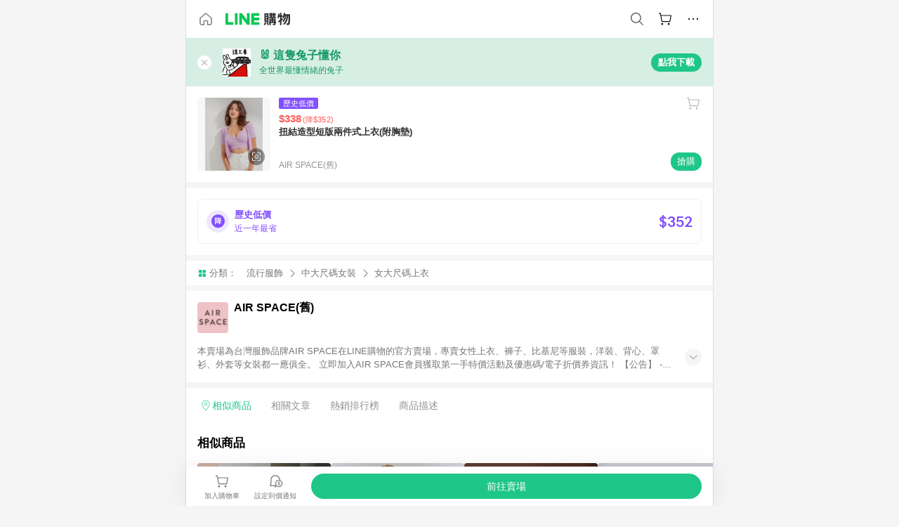

--- FILE ---
content_type: text/html;charset=utf-8
request_url: https://buy.line.me/product/363/2230121004
body_size: 67808
content:
<!DOCTYPE html><html  lang="zh-Hant" class="chrome"><head><meta charset="utf-8">
<meta name="viewport" content="width=device-width, initial-scale=1.0, maximum-scale=1.0, user-scalable=0, viewport-fit=cover">
<title>扭結造型短版兩件式上衣(附胸墊)推薦 | AIR SPACE(舊) | LINE購物</title>
<link rel="preconnect" href="https://shopping.line-scdn.net">
<link rel="preconnect" href="https://obs.line-scdn.net">
<link rel="preconnect" href="https://buy-obs.line-scdn.net">
<link integrity="sha384-veTaDUoVC1gAyUNefwt5XTBvPpXjCCTAz5rzJSF4jVdb80F7+db1cJRqGSQ+U3hI" rel="stylesheet" href="/assets/style.Dy3VkVoT.css" crossorigin>
<link rel="preload" as="image" href="https://shopping.line-scdn.net/0hJzdzMgLpFVVZAwHO6HtqAgteCSQxdUxCJjsPdy5GVWJ9NFsDbTFdYy8HHjV2Z1ZQZWdZMHhWH2MgNlZRY2JcXX0BTm1zY1ILMWNaMXwLDmV1MVtXZ2UN/w360">
<link integrity="sha384-aS6CQRMmFQDVlzk5zMyYGHbZ3//HfsRBoknIWfsfivKPyK84q8Fd7sHtNa+GW7gD" rel="modulepreload" as="script" crossorigin href="/assets/ClWINeZp.js">
<link integrity="sha384-puUhiltG/upBdgotWMB3Tn59eH3sa6jO7SRfTrXqJvdXS93MS9urFX6EPz0rzV+g" rel="modulepreload" as="script" crossorigin href="/assets/DWEBA5Kw.js">
<link integrity="sha384-sFcG0QWO8jYpK1JUaoMKWP8Jednw0Vr5QRxBDaag0h4y0Ql4K9ehgpT3vFlbZWZM" rel="modulepreload" as="script" crossorigin href="/assets/B-WtP0-P.js">
<link integrity="sha384-CDtVvBl71/aA332qPJpf6c/bR9hyw2K0qxXuW//3CrMj+nXSOKfhDayLAlFAnza+" rel="modulepreload" as="script" crossorigin href="/assets/Cxr1kjAV.js">
<link integrity="sha384-N5FVBj73iapHS58DuZcLFl1DXzO9TCfGE73q3kHJW+wt8Ug2F36HKkxLAMoiPdB0" rel="modulepreload" as="script" crossorigin href="/assets/B6UhmVfl.js">
<link integrity="sha384-ST8I0xtxA6XzRrSRrdYPQsLIspZ4MZOzD0chic2Ydvyfxm4mUzkG+eq5XzlWJB44" rel="modulepreload" as="script" crossorigin href="/assets/DjUcJ_jh.js">
<link integrity="sha384-fUvxdIu9X+w21LOFBDqxl9OfYx1ilis3ia0/59jklixT0+fCl/P5nV+AFF5LjYMn" rel="modulepreload" as="script" crossorigin href="/assets/Dny0-PXn.js">
<link integrity="sha384-AFKLN/G1UToV8ly+7diwoMP3gadjOEk71MEsDJnAIVUZ5emml/2EFSbHj1suaSwC" rel="modulepreload" as="script" crossorigin href="/assets/C-3UguDH.js">
<link integrity="sha384-KW1uzeAZIk4hQ93rh3PvqO4BVF5m3XsIn9NFU/aR3yifep5YajFSy4aFf8KqCqK7" rel="modulepreload" as="script" crossorigin href="/assets/v9xcw1LG.js">
<link integrity="sha384-EM/+MD8vUfFdk4mR7a11+1YFWJIMtInKiICSirpJWbu0Gm8PFPJGJ3uPjIvAjl5Y" rel="modulepreload" as="script" crossorigin href="/assets/A7pdzCvD.js">
<link integrity="sha384-O9wDmmHMoShwxR7iQ0g7X9LfWdJC9IvtqJRg0UEFLVQohkh0EcUg1VmuSGEyBqft" rel="modulepreload" as="script" crossorigin href="/assets/U1Mqgngy.js">
<link integrity="sha384-vS7ZHOnH9WcHRvuPeO6a1xjbv/1G3njUGTzo1jXcIWJefgE7lELYztaYHYFmzOyj" rel="modulepreload" as="script" crossorigin href="/assets/BrjJv4sf.js">
<link integrity="sha384-YDX1Zg/oKiV0atYLKEgE+aSYzMP5K6sxb9qoJi60p/8c+Y8kPaxAJk7L9J14uLtr" rel="modulepreload" as="script" crossorigin href="/assets/B0HIickq.js">
<link integrity="sha384-F85Xa+LiPmOQHfmQWKhAXI//6iZTArcngkzjdc/e29w2RRhdb8NsP4z+GGp2iO5g" rel="modulepreload" as="script" crossorigin href="/assets/DsapwRds.js">
<link integrity="sha384-gKvt00FiT0pR2yNrAOxQAHrQaKFjbxN0hk4z2oXxttuXd+abx2ejD+ya1DMJPppI" rel="modulepreload" as="script" crossorigin href="/assets/BW8-Cx75.js">
<link integrity="sha384-/qCVepunjgZpBNqq9qEN0nR52nL91eZfBbaMVQHsKF95X8llWnrCOVCw+TnIyB0c" rel="modulepreload" as="script" crossorigin href="/assets/DMyCNnhL.js">
<link integrity="sha384-JseyxzC57CWJbtV49iR7CH7B/4D4UuLRBNjlTwpwqq6KkG679jAl2eN4yW5TQWM3" rel="modulepreload" as="script" crossorigin href="/assets/NYSa1nqt.js">
<link integrity="sha384-670kNhj6TfUhSw6bjrBkpUtPen/HnXpzxpNPlhTLqdKE3SpBZ4yHywz4sLEcesaR" rel="modulepreload" as="script" crossorigin href="/assets/U7qiv8fy.js">
<link integrity="sha384-jcVoHEGfy1rT44f9+rq6CruiANWSb2up5btZRHiHqMzbT0rQpT5D3BffwkZqEseo" rel="modulepreload" as="script" crossorigin href="/assets/voZPDpH9.js">
<link integrity="sha384-AfT4+ysEsOp2zi3VIAeJ/Xytg8zuXor/O1wvPAvSaXdYIPUu0QtJ9ChtJDppjLeI" rel="modulepreload" as="script" crossorigin href="/assets/25RJtlCR.js">
<link integrity="sha384-xfnz8HOgwkT1+7SW6NVeMkffF3cYRN1NbIIxtlxVy1APlluxgY009XAMsS/m6a5r" rel="modulepreload" as="script" crossorigin href="/assets/DCuxLq5J.js">
<link integrity="sha384-gImwj3tnKGnnLr+bHfBBs6vbnjU2lU4jFvHr5xLXDIzKHcI8Xoj2g/pT3YHQzZCE" rel="modulepreload" as="script" crossorigin href="/assets/CHBAMMip.js">
<link integrity="sha384-XtQLyvieV5X12MHQhzAgxsGxOYsHR/broftXpufdVBBv6oJyaXrEgJmB6QIvRFNT" rel="modulepreload" as="script" crossorigin href="/assets/CA3_LmoR.js">
<link integrity="sha384-w0kWzVQAZkEjg9FkmPG540qDtcm00jJT+eNq4IHIIXkG4UmgDuKQEDZ1b1yEoK3N" rel="modulepreload" as="script" crossorigin href="/assets/C2-HdDP7.js">
<link integrity="sha384-S9B65ybck2uv7dT/AbCQe6IM9vFvXzL4FBKnewGeBjc+pSQ8D1+54Tm3srLUAl3i" rel="modulepreload" as="script" crossorigin href="/assets/CVGh049B.js">
<link integrity="sha384-pDiqN5pq31zpGT6cCmrSJFPX9VgJYt40ebs0tKXgBYlDCEYd1XfYNCz8j/MNOTch" rel="modulepreload" as="script" crossorigin href="/assets/D2iDeFwP.js">
<link integrity="sha384-zuwrqWyQCUR4QTfKPVjlIG66+LYzs1R3mb00UkPuaLJHSm85EV3nSsYvfkggcIAp" rel="modulepreload" as="script" crossorigin href="/assets/B7shRcNd.js">
<link integrity="sha384-XhsVRS6NqRQjhvJ3IGRwnX2M0lbru+M9Jpw4KMcJETMu5Co4H8GO+G9++KIzwB58" rel="modulepreload" as="script" crossorigin href="/assets/BbeRj8oU.js">
<link integrity="sha384-gkn/b6tDYLRoP7IOmKB/sfCCPzmDe6nXHD6AhkIHNTUjvVEndC6uuHkbOuRjlOUA" rel="modulepreload" as="script" crossorigin href="/assets/DB1spj03.js">
<script src="https://static.line-scdn.net/liff/edge/2/sdk.js" defer data-hid="liff"></script>
<link rel="prefetch" as="image" type="image/png" href="/assets/ico-AIPrice--light.DBIYnsEs.png">
<link rel="prefetch" as="image" type="image/png" href="/assets/ico-AIPrice--dark.C7eYdi9Z.png">
<link rel="prefetch" as="image" type="image/png" href="/assets/ico-social108-line.Kg5Ad751.png">
<link rel="prefetch" as="image" type="image/png" href="/assets/ico-social108-fb.t9leBe85.png">
<link rel="prefetch" as="image" type="image/png" href="/assets/ico-social108-url.k_GOwe6c.png">
<link rel="prefetch" as="image" type="image/svg+xml" href="/assets/ico-navbar-home--black.rvetcKm_.svg">
<link rel="prefetch" as="image" type="image/svg+xml" href="/assets/ico-glass.B9b_u7qf.svg">
<link rel="prefetch" as="image" type="image/svg+xml" href="/assets/ico-product-like--black.R8gay-KN.svg">
<link rel="prefetch" as="image" type="image/svg+xml" href="/assets/ico-clock.CRfZodhE.svg">
<link rel="prefetch" as="image" type="image/png" href="/assets/favorite_img1.Dpi7Wrpc.png">
<link rel="prefetch" as="image" type="image/png" href="/assets/img-shoppingCart.2pyXJ4-e.png">
<link rel="prefetch" as="image" type="image/svg+xml" href="/assets/loading.D9q3AnIC.svg">
<link rel="prefetch" as="image" type="image/svg+xml" href="/assets/loading_big.Cu1Hp-nL.svg">
<link rel="prefetch" as="image" type="image/svg+xml" href="/assets/loading_white.CPnzDYu_.svg">
<link rel="prefetch" as="image" type="image/svg+xml" href="/assets/loading_white_big.BWd4BJ3W.svg">
<link rel="prefetch" as="image" type="image/png" href="/assets/img-error.DwjqFPrn.png">
<link rel="prefetch" as="image" type="image/png" href="/assets/img-priceTrackerTutorial--step1.CCKIm-vN.png">
<link rel="prefetch" as="image" type="image/png" href="/assets/img-priceTrackerTutorial--step2.DYym_dnR.png">
<link rel="prefetch" as="image" type="image/png" href="/assets/img-priceTrackerTutorial--step3.BYe8Y216.png">
<link rel="prefetch" as="image" type="image/png" href="/assets/img-priceTrackerTutorial--step4.C4vthmjI.png">
<link rel="prefetch" as="image" type="image/png" href="/assets/img-tips-transferinfo.ElFsZNPa.png">
<link rel="prefetch" as="image" type="image/png" href="/assets/ico-tutorial-linepoints.DxmGtkDv.png">
<link rel="prefetch" as="image" type="image/png" href="/assets/ico-tutorial-lowprice.BY6GCV4e.png">
<link rel="prefetch" as="image" type="image/png" href="/assets/ico-tutorial-savemoney.DuUdrL5v.png">
<link rel="prefetch" as="image" type="image/png" href="/assets/ico-tutorial-benefit.T1eTBBAv.png">
<link rel="prefetch" as="image" type="image/png" href="/assets/img-linepoint-step1.BQkKHcGR.png">
<link rel="prefetch" as="image" type="image/png" href="/assets/img-linepoint-step2.DoDZehq4.png">
<link rel="prefetch" as="image" type="image/png" href="/assets/img-linepoint-step3.DqhkqNI8.png">
<link rel="prefetch" as="image" type="image/png" href="/assets/img-tutorial-angpauinfo.C691D31o.png">
<link rel="prefetch" as="image" type="image/png" href="/assets/img-angpau-step1.Choa-Nah.png">
<link rel="prefetch" as="image" type="image/png" href="/assets/img-angpau-step2.fOOUmOrQ.png">
<link rel="prefetch" as="image" type="image/png" href="/assets/img-angpau-step3.DXVOzogX.png">
<link rel="prefetch" as="image" type="image/png" href="/assets/img-angpau-step4.hBrkGnJz.png">
<link rel="prefetch" as="image" type="image/png" href="/assets/ico-tutorialHongbao.DGh0-HQ3.png">
<link rel="prefetch" as="image" type="image/png" href="/assets/img-tutorial-missioninfo.C-SATwqO.png">
<link rel="prefetch" as="image" type="image/png" href="/assets/ico-tutorialMission.DfTvKlPf.png">
<link rel="prefetch" as="image" type="image/png" href="/assets/img-tips-quota.VCNhqGxs.png">
<link rel="prefetch" as="image" type="image/png" href="/assets/img-tutorial-monthlybuyinfo.BOFEwRbW.png">
<link rel="prefetch" as="image" type="image/png" href="/assets/ico-tutorial-monthlybuyCart.qZCLjCL2.png">
<link rel="prefetch" as="image" type="image/png" href="/assets/ico-tutorial-monthlybuyCheck.CUtUT1Rq.png">
<link rel="prefetch" as="image" type="image/png" href="/assets/img-monthlybuy-step1.cqlPuECQ.png">
<link rel="prefetch" as="image" type="image/png" href="/assets/img-monthlybuy-step2.BDi3eOp1.png">
<link rel="prefetch" as="image" type="image/png" href="/assets/img-monthlybuy-step3.D7J2Pm6_.png">
<link rel="prefetch" as="image" type="image/png" href="/assets/img-monthlybuy-step4.D0_Dqac8.png">
<link rel="prefetch" as="image" type="image/png" href="/assets/ico-tutorialMonthlybuy.K1GCo0qF.png">
<link rel="prefetch" as="image" type="image/png" href="/assets/ico-tutorial-priviledge1.xvbEMEh0.png">
<link rel="prefetch" as="image" type="image/png" href="/assets/ico-tutorial-priviledge2.CCgQq_9g.png">
<link rel="prefetch" as="image" type="image/png" href="/assets/ico-tutorial-priviledge3.C4Z4uf-h.png">
<link rel="prefetch" as="image" type="image/png" href="/assets/ico-tutorial-priviledge4.DSyXnJ5T.png">
<link rel="prefetch" as="image" type="image/png" href="/assets/img-tutorial-passportinfo.BzBrDoPg.png">
<link rel="prefetch" as="image" type="image/png" href="/assets/ico-tutorialPassport.CKyw9_Hr.png">
<link rel="prefetch" as="image" type="image/svg+xml" href="/assets/img-unrecognizableProductDefault.CyRpUHyn.svg">
<link rel="prefetch" as="image" type="image/svg+xml" href="/assets/img-noCopMerchantDefault.DIDmNaBz.svg">
<link rel="prefetch" as="image" type="image/png" href="/assets/og_image.Dc0El0ue.png">
<link rel="prefetch" as="image" type="image/png" href="/assets/favicon-32x32.CERNqo6f.png">
<link rel="prefetch" as="image" type="image/png" href="/assets/favicon-16x16.DsIZ3wwF.png">
<link rel="prefetch" as="image" type="image/x-icon" href="/assets/favicon.CW2t5flA.ico">
<link rel="prefetch" as="image" type="image/png" href="/assets/apple-touch-icon.BVJpEzX5.png">
<link rel="prefetch" as="image" type="image/svg+xml" href="/assets/safari-pinned-tab.Bfe6lB9P.svg">
<link rel="prefetch" as="image" type="image/svg+xml" href="/assets/badge-parity.DoTzVVDB.svg">
<link rel="prefetch" as="image" type="image/svg+xml" href="/assets/badge-fresh.C0DVF-gn.svg">
<link rel="prefetch" as="image" type="image/svg+xml" href="/assets/badge-newStore.Cg1pHwnu.svg">
<link rel="prefetch" as="image" type="image/svg+xml" href="/assets/badge-ranking.Bk2qrM48.svg">
<link rel="prefetch" as="image" type="image/svg+xml" href="/assets/badge-rush.BTygeurn.svg">
<link rel="prefetch" as="image" type="image/svg+xml" href="/assets/badge-hotSearch.BNmm1d9W.svg">
<link rel="prefetch" as="image" type="image/svg+xml" href="/assets/badge-recommendation.CkDV9CeC.svg">
<link rel="prefetch" as="image" type="image/svg+xml" href="/assets/badge-showLowerPrice.VgEbcxW2.svg">
<link rel="prefetch" as="image" type="image/png" href="/assets/img-angpauCircle.zsfDvmnf.png">
<link rel="prefetch" as="image" type="image/svg+xml" href="/assets/ico-shoppingNoteEntry-default--black.DD5vC7JS.svg">
<link rel="prefetch" as="image" type="image/svg+xml" href="/assets/ico-shoppingNoteEntry-default--white.O30l9mZp.svg">
<link rel="prefetch" as="image" type="image/svg+xml" href="/assets/ico-shoppingBag.kJOU3R3r.svg">
<link rel="prefetch" as="image" type="image/svg+xml" href="/assets/ico-shoppingNote.CYf5R6p8.svg">
<link rel="prefetch" as="image" type="image/svg+xml" href="/assets/img-logo--colorful.D_usoKOi.svg">
<link rel="prefetch" as="image" type="image/svg+xml" href="/assets/ico-arrow--leftBlack.CnoHEo6X.svg">
<link rel="prefetch" as="image" type="image/svg+xml" href="/assets/ico-outlined-homepageBlack.D_Bu0PkT.svg">
<link rel="prefetch" as="image" type="image/svg+xml" href="/assets/ico-bell--black.rDjO1CtY.svg">
<link rel="prefetch" as="image" type="image/svg+xml" href="/assets/ico-cartDarkGray.B0_Zm9Er.svg">
<link rel="prefetch" as="image" type="image/svg+xml" href="/assets/ico-glassDeepGrey.4HBuXfpO.svg">
<link rel="prefetch" as="image" type="image/svg+xml" href="/assets/ico-menu--black.DIw2ISWO.svg">
<link rel="prefetch" as="image" type="image/svg+xml" href="/assets/ico-close--black.C0D_WCjI.svg">
<link rel="prefetch" as="image" type="image/svg+xml" href="/assets/ico-barcodeBlack.EMGqZUEa.svg">
<link rel="prefetch" as="image" type="image/svg+xml" href="/assets/img-logo--white.ws-OQZLF.svg">
<link rel="prefetch" as="image" type="image/svg+xml" href="/assets/ico-arrow--leftWhite2.DisqKg3Y.svg">
<link rel="prefetch" as="image" type="image/svg+xml" href="/assets/ico-outlined-homepageWhite.0N_nKCXb.svg">
<link rel="prefetch" as="image" type="image/svg+xml" href="/assets/ico-bell--white.As7mgZX1.svg">
<link rel="prefetch" as="image" type="image/svg+xml" href="/assets/ico-cart.BCosiCm-.svg">
<link rel="prefetch" as="image" type="image/svg+xml" href="/assets/ico-glassWhite.DjoHr4D6.svg">
<link rel="prefetch" as="image" type="image/svg+xml" href="/assets/ico-menu--white.D5XWMDLz.svg">
<link rel="prefetch" as="image" type="image/svg+xml" href="/assets/ico-close--white.BH9pt9aA.svg">
<link rel="prefetch" as="image" type="image/svg+xml" href="/assets/ico-barcodeWhite.9e_7wgQd.svg">
<link rel="prefetch" as="image" type="image/svg+xml" href="/assets/ico-close--button.DlQeO4mx.svg">
<link rel="prefetch" as="image" type="image/png" href="/assets/ico-goUp.9ngTY99_.png">
<link rel="prefetch" as="image" type="image/svg+xml" href="/assets/ico-navbar-home.pTdx6kH8.svg">
<link rel="prefetch" as="image" type="image/svg+xml" href="/assets/ico-navbar-homeOn.BXKY35o-.svg">
<link rel="prefetch" as="image" type="image/svg+xml" href="/assets/ico-navbar-brand.DSm8Mb_j.svg">
<link rel="prefetch" as="image" type="image/svg+xml" href="/assets/ico-navbar-brandOn.BGbRYYkS.svg">
<link rel="prefetch" as="image" type="image/svg+xml" href="/assets/ico-navbar-benefit.CVpFf2LJ.svg">
<link rel="prefetch" as="image" type="image/svg+xml" href="/assets/ico-navbar-benefitOn.CMjzQK5w.svg">
<link rel="prefetch" as="image" type="image/svg+xml" href="/assets/ico-navbar-special.Bv7eUmCf.svg">
<link rel="prefetch" as="image" type="image/svg+xml" href="/assets/ico-navbar-specialOn.CA8QWgEz.svg">
<link rel="prefetch" as="image" type="image/svg+xml" href="/assets/ico-navbar-account.D_JBbAaL.svg">
<link rel="prefetch" as="image" type="image/svg+xml" href="/assets/ico-navbar-accountOn.lN8Sl9dl.svg">
<link rel="prefetch" as="image" type="image/svg+xml" href="/assets/img-recommend.KMJbq0_8.svg">
<link rel="prefetch" as="image" type="image/svg+xml" href="/assets/img-totop.B59KCYmN.svg">
<link rel="prefetch" as="image" type="image/svg+xml" href="/assets/ico-arrow--left777777.CiUgt2Xu.svg">
<link rel="prefetch" as="image" type="image/png" href="/assets/ico-social50-line.BRshQTKT.png">
<link rel="prefetch" as="image" type="image/png" href="/assets/ico-social50-fb.BBsgz-Qv.png">
<link rel="prefetch" as="image" type="image/png" href="/assets/ico-social50-url.CMtwK1k1.png">
<link rel="prefetch" as="image" type="image/png" href="/assets/ico-social72-line.BEYufS0u.png">
<link rel="prefetch" as="image" type="image/png" href="/assets/ico-social72-fb.CngPcpDD.png">
<link rel="prefetch" as="image" type="image/png" href="/assets/ico-social72-url.BsnljhuG.png">
<link rel="prefetch" as="image" type="image/svg+xml" href="/assets/ico-ok.Bx9Y-ieW.svg">
<link rel="prefetch" as="image" type="image/svg+xml" href="/assets/ico-okOn.CVd3fBBN.svg">
<link rel="prefetch" as="image" type="image/svg+xml" href="/assets/ico-check-green.BLcA-ro-.svg">
<link rel="prefetch" as="image" type="image/png" href="/assets/favorite_bg.BuLA8s9V.png">
<link rel="prefetch" as="image" type="image/svg+xml" href="/assets/ico-checkedWhite.CSrkc97X.svg">
<link rel="prefetch" as="image" type="image/svg+xml" href="/assets/ico-checkedGray.Tvl1Ks0l.svg">
<link rel="prefetch" as="image" type="image/svg+xml" href="/assets/ico-loading--white.5G4YHqfR.svg">
<link rel="prefetch" as="image" type="image/svg+xml" href="/assets/ico-arrow--right.CNWSdj0U.svg">
<link rel="prefetch" as="image" type="image/svg+xml" href="/assets/ico-cartOrange.BJckGTg5.svg">
<link rel="prefetch" as="image" type="image/svg+xml" href="/assets/ico-shop--white.DULimFDL.svg">
<link rel="prefetch" as="image" type="image/png" href="/assets/img-AIpriceWithSpotLight.hjXHnhT5.png">
<link rel="prefetch" as="image" type="image/svg+xml" href="/assets/ico-calendarWhite.B-rHPhUf.svg">
<link rel="prefetch" as="image" type="image/svg+xml" href="/assets/ico-settingPriceAlertBell--white.CWhCFx-a.svg">
<link rel="prefetch" as="image" type="image/svg+xml" href="/assets/ico-arrow--rightGray.CoWdCWie.svg">
<link rel="prefetch" as="image" type="image/svg+xml" href="/assets/ico-point--green.C6QozQX8.svg">
<link rel="prefetch" as="image" type="image/svg+xml" href="/assets/ico-point--gray.CwT7ymaW.svg">
<link rel="prefetch" as="image" type="image/svg+xml" href="/assets/img-radarGreen.CN93xa6Z.svg">
<link rel="prefetch" as="image" type="image/svg+xml" href="/assets/ico-cancel--grey.y20wjKk9.svg">
<link rel="prefetch" as="image" type="image/svg+xml" href="/assets/ico-arrow--downGreen.DamuGg1d.svg">
<link rel="prefetch" as="image" type="image/svg+xml" href="/assets/ico-issueBlue.Cv_EvCnD.svg">
<link rel="prefetch" as="image" type="image/svg+xml" href="/assets/ico-settingPriceAlertBell--green.DGhGrK5M.svg">
<link rel="prefetch" as="image" type="image/svg+xml" href="/assets/ico-arrow--rightBlack.C_lxOHQh.svg">
<link rel="prefetch" as="image" type="image/svg+xml" href="/assets/ico-questionMarkGrey.EX5aKzhd.svg">
<link rel="prefetch" as="image" type="image/svg+xml" href="/assets/ico-point--white.DiQtpN6g.svg">
<link rel="prefetch" as="image" type="image/svg+xml" href="/assets/img-presentBox--green.TVcvGSjo.svg">
<link rel="prefetch" as="image" type="image/svg+xml" href="/assets/ico-exclamation-green.C22jQFzh.svg">
<link rel="prefetch" as="image" type="image/png" href="/assets/img-tutorial-newbuyerAngpau.IQc2VBXm.png">
<link rel="prefetch" as="image" type="image/png" href="/assets/ico-tutorial-newbuyerAngpau.BF2RphfN.png">
<link rel="prefetch" as="image" type="image/svg+xml" href="/assets/ico-arrow--downGreyLight.-PxCy2F4.svg">
<link rel="prefetch" as="image" type="image/png" href="/assets/img-tutorial-bannerLinepoint.DSRIAVpU.png">
<link rel="prefetch" as="image" type="image/svg+xml" href="/assets/ico-arrow--downGreyDeep.Dy_jgCzs.svg">
<link rel="prefetch" as="image" type="image/png" href="/assets/img-tutorialTopimg.BVwuYd1V.png">
<link rel="prefetch" as="image" type="image/svg+xml" href="/assets/ico-trashCanRed.DFMeqfHR.svg">
<link rel="prefetch" as="image" type="image/svg+xml" href="/assets/img-loading.DAd8vyWK.svg">
<link rel="prefetch" as="image" type="image/svg+xml" href="/assets/ico-photo000000.5FvFntbr.svg">
<link rel="prefetch" as="image" type="image/svg+xml" href="/assets/ico-pen000000.DBRHNis3.svg">
<link rel="prefetch" as="image" type="image/svg+xml" href="/assets/ico-tag000000.Denfp1DR.svg">
<link rel="prefetch" as="image" type="image/svg+xml" href="/assets/ico-dollar000000.BBxnChPV.svg">
<link rel="prefetch" as="image" type="image/svg+xml" href="/assets/ico-cancelWhiteA20.6tHz8eS3.svg">
<link rel="prefetch" as="image" type="image/svg+xml" href="/assets/ico-arrow--down111111bold.DB1gtSeb.svg">
<link rel="prefetch" as="image" type="image/svg+xml" href="/assets/ico-exclamationMarkGrey.CEgQ3w61.svg">
<link rel="prefetch" as="image" type="image/svg+xml" href="/assets/ico-creditCard.MO3Wkm5M.svg">
<link rel="prefetch" as="image" type="image/svg+xml" href="/assets/ico-user.D7s6ESw9.svg">
<link rel="prefetch" as="image" type="image/svg+xml" href="/assets/ico-coinBlack.Ct9QrHk9.svg">
<link rel="prefetch" as="image" type="image/svg+xml" href="/assets/ico-couponPercentage.CIm48I56.svg">
<link rel="prefetch" as="image" type="image/svg+xml" href="/assets/ico-signIn.RQuDDcX3.svg">
<link rel="prefetch" as="image" type="image/svg+xml" href="/assets/ico-lineDelima._tfoT26-.svg">
<link rel="prefetch" as="image" type="image/svg+xml" href="/assets/ico-creditCardWhite.BkVg_c6S.svg">
<link rel="prefetch" as="image" type="image/svg+xml" href="/assets/ico-userWhite.IJSphSZp.svg">
<link rel="prefetch" as="image" type="image/svg+xml" href="/assets/ico-coinWhite.t-RxNaGa.svg">
<link rel="prefetch" as="image" type="image/svg+xml" href="/assets/ico-couponPercentageWhite.CD6BGOfi.svg">
<link rel="prefetch" as="image" type="image/svg+xml" href="/assets/ico-signInWhite.EeTUhtJC.svg">
<link rel="prefetch" as="image" type="image/svg+xml" href="/assets/ico-lineDelimaWhite.Y-PHdCqD.svg">
<link rel="prefetch" as="image" type="image/svg+xml" href="/assets/ico-uploadImage1EC687.DaaQVrkB.svg">
<link rel="prefetch" as="image" type="image/svg+xml" href="/assets/img-notebannerBg.CsLcSsSa.svg">
<link rel="prefetch" as="image" type="image/svg+xml" href="/assets/ico-shoppingNoteBlack.BzRwSPw5.svg">
<link rel="prefetch" as="image" type="image/svg+xml" href="/assets/ico-pen949494.BZVhkxZe.svg">
<link rel="prefetch" as="image" type="image/svg+xml" href="/assets/ico-outlink111111.DD33-WtY.svg">
<link rel="prefetch" as="image" type="image/svg+xml" href="/assets/ico-arrow--right111111.q8YJKxfQ.svg">
<link rel="prefetch" as="image" type="image/svg+xml" href="/assets/ico-plus111111.m8dDflS3.svg">
<link rel="prefetch" as="image" type="image/svg+xml" href="/assets/ico-plusc8c8c8.Wh1N6N8x.svg">
<link rel="prefetch" as="image" type="image/svg+xml" href="/assets/ico-angpau.T5T0hVop.svg">
<link rel="prefetch" as="image" type="image/svg+xml" href="/assets/ico-angpauMonochrome.DhKf0X6A.svg">
<link rel="prefetch" as="image" type="image/svg+xml" href="/assets/ico-rewardMission.CqGtjBsp.svg">
<link rel="prefetch" as="image" type="image/svg+xml" href="/assets/icon_missionDisable.BO9SDy4V.svg">
<link rel="prefetch" as="image" type="image/svg+xml" href="/assets/ico-penC8C8C8.Do7VrS4u.svg">
<link rel="prefetch" as="image" type="image/svg+xml" href="/assets/ico-okFF5B57.ClNzYsMv.svg">
<link rel="prefetch" as="image" type="image/png" href="/assets/bg-hotSearch-right.DrLYAb6T.png">
<link rel="prefetch" as="image" type="image/png" href="/assets/bg-hotSearch-left.BPZujni4.png">
<link rel="prefetch" as="script" crossorigin href="/assets/C8Y1Iqe3.js">
<link rel="prefetch" as="script" crossorigin href="/assets/CvJdEzwu.js">
<link rel="prefetch" as="script" crossorigin href="/assets/CRXDlQ9p.js">
<link rel="prefetch" as="script" crossorigin href="/assets/DayJJwqV.js">
<link rel="prefetch" as="script" crossorigin href="/assets/BXZcsJlh.js">
<link rel="prefetch" as="script" crossorigin href="/assets/OmP9Hlm_.js">
<link rel="prefetch" as="script" crossorigin href="/assets/CeMcXahk.js">
<link rel="prefetch" as="script" crossorigin href="/assets/D8gJ20pR.js">
<link rel="prefetch" as="script" crossorigin href="/assets/DOedsHhJ.js">
<link rel="prefetch" as="script" crossorigin href="/assets/DA85VI9E.js">
<link rel="prefetch" as="image" type="image/svg+xml" href="/assets/ico-navbar-categoryOn.BT6ruzlk.svg">
<link rel="prefetch" as="image" type="image/svg+xml" href="/assets/img-angpau.FmLdLkvD.svg">
<link rel="prefetch" as="image" type="image/svg+xml" href="/assets/img-lowerPriceText.B9sycJ2j.svg">
<link rel="prefetch" as="image" type="image/svg+xml" href="/assets/img-allFullStamp.BKwEGvce.svg">
<link rel="prefetch" as="image" type="image/png" href="/assets/badge-bestTiming.CXJDr1_1.png">
<link rel="prefetch" as="image" type="image/svg+xml" href="/assets/ico-bell--grey.CVZtyURQ.svg">
<link rel="prefetch" as="image" type="image/svg+xml" href="/assets/ico-bell--green.BjLIXZQX.svg">
<link rel="prefetch" as="image" type="image/gif" href="/assets/img-badgeBg.GFu2V2pV.gif">
<link rel="prefetch" as="image" type="image/png" href="/assets/ico-entryAngpau.BY7xqj1H.png">
<link rel="prefetch" as="image" type="image/png" href="/assets/ico-entryFirstTimerBuy.CSKtfg0q.png">
<link rel="prefetch" as="image" type="image/png" href="/assets/ico-entryRegularShopping.iBG3AS9F.png">
<link rel="prefetch" as="image" type="image/png" href="/assets/rank_1.DGWx_WX6.png">
<link rel="prefetch" as="image" type="image/png" href="/assets/rank_2.BZoQ1Ylf.png">
<link rel="prefetch" as="image" type="image/png" href="/assets/rank_3.D4miq1ro.png">
<link rel="prefetch" as="image" type="image/png" href="/assets/rank_4.CZlnCNsm.png">
<link rel="prefetch" as="image" type="image/png" href="/assets/rank_5.CHTRhhzc.png">
<link rel="prefetch" as="image" type="image/png" href="/assets/rank_6.xT_aAa5U.png">
<link rel="prefetch" as="image" type="image/png" href="/assets/rank_7.BhBPxHHN.png">
<link rel="prefetch" as="image" type="image/png" href="/assets/rank_8.BWY3qQi4.png">
<link rel="prefetch" as="image" type="image/png" href="/assets/rank_9.CX4IY0_P.png">
<link rel="prefetch" as="image" type="image/png" href="/assets/rank_10.ByWKecS-.png">
<link rel="prefetch" as="image" type="image/png" href="/assets/badge-waitBePaid.D6A37hwP.png">
<link rel="prefetch" as="image" type="image/svg+xml" href="/assets/badge-commercial.DH5N_pEF.svg">
<link rel="prefetch" as="image" type="image/svg+xml" href="/assets/ico-fire.DUEfKXq5.svg">
<link rel="prefetch" as="image" type="image/png" href="/assets/ico-cart-like--heartbeat.BhSG233-.png">
<link rel="prefetch" as="image" type="image/png" href="/assets/ico-product-like--heartbeat.DLzkncHw.png">
<link rel="prefetch" as="image" type="image/svg+xml" href="/assets/ico-shoppingNoteB7B7B7.BhHnpug5.svg">
<link rel="prefetch" as="image" type="image/svg+xml" href="/assets/ico-shoppingNote--selected.DZluD8K6.svg">
<link rel="prefetch" as="image" type="image/svg+xml" href="/assets/ico-shoppingNote777777.CblRvGvO.svg">
<link rel="prefetch" as="image" type="image/svg+xml" href="/assets/ico-product-like.xTa1aUAx.svg">
<link rel="prefetch" as="image" type="image/svg+xml" href="/assets/ico-product-liked.CuLQs_Nv.svg">
<link rel="prefetch" as="image" type="image/svg+xml" href="/assets/ico-product-like--white.D0MeNH-k.svg">
<link rel="prefetch" as="image" type="image/svg+xml" href="/assets/ico-cartGray.CWkBJ-Sp.svg">
<link rel="prefetch" as="image" type="image/svg+xml" href="/assets/ico-cartBlack--bottom.BUej1hUO.svg">
<link rel="prefetch" as="image" type="image/svg+xml" href="/assets/ico-cartOrange--bottom.B5ZBhwRt.svg">
<link rel="prefetch" as="image" type="image/svg+xml" href="/assets/badge-store--boxType.B9MdYrIc.svg">
<link rel="prefetch" as="image" type="image/svg+xml" href="/assets/badge-store.BxS3T5LF.svg">
<link rel="prefetch" as="image" type="image/svg+xml" href="/assets/badge-gift--boxType.D_d51sJ0.svg">
<link rel="prefetch" as="image" type="image/svg+xml" href="/assets/badge-gift.S-K2wspb.svg">
<link rel="prefetch" as="image" type="image/svg+xml" href="/assets/ico-shoppingLens.oyB_I5Qj.svg">
<link rel="prefetch" as="image" type="image/svg+xml" href="/assets/ico-share.C3pSXDao.svg">
<link rel="prefetch" as="image" type="image/svg+xml" href="/assets/ico-addFriend.Ums4xyGk.svg">
<link rel="prefetch" as="image" type="image/svg+xml" href="/assets/ico-settingPriceAlertBell--grey.8YI4mhGV.svg">
<link rel="prefetch" as="image" type="image/svg+xml" href="/assets/ico-editPriceAlertBell--green.yx0w76OW.svg">
<link rel="prefetch" as="image" type="image/svg+xml" href="/assets/badge-direct.-_MmXx0U.svg">
<link rel="prefetch" as="image" type="image/svg+xml" href="/assets/line_payWhite.CeF-mufA.svg">
<link rel="prefetch" as="image" type="image/svg+xml" href="/assets/line_loginWhite.ChpHW_Sp.svg">
<link rel="prefetch" as="image" type="image/svg+xml" href="/assets/line_pointWhite.Bv3Y4AZB.svg">
<link rel="prefetch" as="image" type="image/svg+xml" href="/assets/ico-ai.BbwD8uvP.svg">
<link rel="prefetch" as="image" type="image/svg+xml" href="/assets/ico-point--grey.Dg8b4yyB.svg">
<link rel="prefetch" as="image" type="image/png" href="/assets/img-bestPriceBadge--short.Cc856gG1.png">
<link rel="prefetch" as="image" type="image/png" href="/assets/img-bestPriceBadge.fRPGm0dd.png">
<link rel="prefetch" as="image" type="image/png" href="/assets/ico-ai.ZVJ4hbF3.png">
<link rel="prefetch" as="image" type="image/svg+xml" href="/assets/ico-checkedGreen--bold.DzVb0O_a.svg">
<link rel="prefetch" as="image" type="image/svg+xml" href="/assets/ico-arrow--downWhite.CbCo2gZi.svg">
<link rel="prefetch" as="image" type="image/svg+xml" href="/assets/ico-landmarkWhite.DxGMDzlf.svg">
<link rel="prefetch" as="image" type="image/svg+xml" href="/assets/ico-landmarkGreen.C0v04Ctn.svg">
<link rel="prefetch" as="image" type="image/svg+xml" href="/assets/ico-landmarkBlue.CwEOCby7.svg">
<link rel="prefetch" as="image" type="image/svg+xml" href="/assets/ico-arrow--downBlue.C20Tikic.svg">
<link rel="prefetch" as="image" type="image/svg+xml" href="/assets/ico-arrow--rightGrayBold.D4AV8bOv.svg">
<link rel="prefetch" as="image" type="image/svg+xml" href="/assets/badge-media.BplkG1D_.svg">
<link rel="prefetch" as="image" type="image/svg+xml" href="/assets/badge-popular.B5YAjv1y.svg">
<link rel="prefetch" as="image" type="image/svg+xml" href="/assets/ico-eye--gray.BrDiTyri.svg">
<script data-hid="APOLLO_STATE">window.__APOLLO_STATE__ = {"ROOT_QUERY":{"__typename":"Query","clientConfig":{"__typename":"ClientConfig","enableExtensionPage":true,"disableGoogleSearch":false,"enableGA4EventToApp":false,"enableBestPriceFinderPage":true},"activeOMOEvent":null,"seoSettings({\"path\":\"https://buy.line.me/product/363/2230121004\"})":{"__typename":"SeoSettings","meta":null,"footer":null},"promotionBanners":[{"__typename":"PromotionBannerInfo","displayPage":"ARTICLE_PAGE","imageUrl":"https://buy-obs.line-scdn.net/0hkD-SXGwNNGsQKitXLD5LPEN-OAtvBC9peRQrE2dxa1hWRQ92fDpyDElMEQFWGRg8VxMHBWV1GlhGRRM1Rz4QDVRPHRtWRgs5eTkIRkpfCl9WUQNhfCl6Sw","title":"🐰 這隻兔子懂你","subtitle":"全世界最懂情緒的兔子","buttonText":"點我下載","buttonUrl":"https://buy.line.me/content/lineshoppingapp/"},{"__typename":"PromotionBannerInfo","displayPage":"VIDEO_PAGE","imageUrl":"https://buy-obs.line-scdn.net/0hkD-SXGwNNGsQKitXLD5LPEN-OAtvBC9peRQrE2dxa1hWRQ92fDpyDElMEQFWGRg8VxMHBWV1GlhGRRM1Rz4QDVRPHRtWRgs5eTkIRkpfCl9WUQNhfCl6Sw","title":"🐰 這隻兔子懂你","subtitle":"全世界最懂情緒的兔子","buttonText":"點我下載","buttonUrl":"https://buy.line.me/content/lineshoppingapp/"},{"__typename":"PromotionBannerInfo","displayPage":"PARTNER_PAGE","imageUrl":"https://buy-obs.line-scdn.net/0hkD-SXGwNNGsQKitXLD5LPEN-OAtvBC9peRQrE2dxa1hWRQ92fDpyDElMEQFWGRg8VxMHBWV1GlhGRRM1Rz4QDVRPHRtWRgs5eTkIRkpfCl9WUQNhfCl6Sw","title":"🐰 這隻兔子懂你","subtitle":"全世界最懂情緒的兔子","buttonText":"點我下載","buttonUrl":"https://buy.line.me/content/lineshoppingapp/"},{"__typename":"PromotionBannerInfo","displayPage":"PRODUCT_PAGE","imageUrl":"https://buy-obs.line-scdn.net/0hkD-SXGwNNGsQKitXLD5LPEN-OAtvBC9peRQrE2dxa1hWRQ92fDpyDElMEQFWGRg8VxMHBWV1GlhGRRM1Rz4QDVRPHRtWRgs5eTkIRkpfCl9WUQNhfCl6Sw","title":"🐰 這隻兔子懂你","subtitle":"全世界最懂情緒的兔子","buttonText":"點我下載","buttonUrl":"https://buy.line.me/content/lineshoppingapp/"},{"__typename":"PromotionBannerInfo","displayPage":"PRICE_PAGE","imageUrl":"https://buy-obs.line-scdn.net/0hkD-SXGwNNGsQKitXLD5LPEN-OAtvBC9peRQrE2dxa1hWRQ92fDpyDElMEQFWGRg8VxMHBWV1GlhGRRM1Rz4QDVRPHRtWRgs5eTkIRkpfCl9WUQNhfCl6Sw","title":"🐰 這隻兔子懂你","subtitle":"全世界最懂情緒的兔子","buttonText":"點我下載","buttonUrl":"https://buy.line.me/content/lineshoppingapp/"}],"product({\"shopId\":363,\"shopProductId\":\"2230121004\"})":{"__typename":"Product","id":"363/2230121004","shopProductId":"2230121004","description":"扭結造型短版兩件式上衣(附胸墊)","url":"https://buy.line.me/product/363/2230121004","outlinkUrl":"https://buy.line.me/t/?data=[base64]","name":"扭結造型短版兩件式上衣(附胸墊)","imageUrl":"https://shopping.line-scdn.net/0hJzdzMgLpFVVZAwHO6HtqAgteCSQxdUxCJjsPdy5GVWJ9NFsDbTFdYy8HHjV2Z1ZQZWdZMHhWH2MgNlZRY2JcXX0BTm1zY1ILMWNaMXwLDmV1MVtXZ2UN","discount":0.51,"price":690,"specialPrice":338,"point":{"__typename":"Point","amount":0,"eventMessage":"","bonusAmountForApp":null,"calculatedAmount":0},"calculatedPoint({\"ignoreShowEstimatedPoint\":true})":0,"status":"ON_SALE","relatedComparisonId":null,"lowPriceType":"HISTORY_LOW_PRICE","priceDifference":352,"priceChart":null,"categoryInfo":[{"__typename":"Category","id":"47","name":"流行服飾","categoryLevel":1},{"__typename":"Category","id":"65","name":"中大尺碼女裝","categoryLevel":2},{"__typename":"Category","id":"66","name":"女大尺碼上衣","categoryLevel":3}],"rewardCountdownEndTime":null,"similarHybridProducts({\"limit\":30})":[{"__typename":"Product","id":"1/10138432","shopProductId":"10138432","promoteProductId":null,"name":"ANNSTAR MEIMEI聯名-極度修飾腳型超顯白粗跟涼鞋4cm-白","imageUrl":"https://shopping.line-scdn.net/0hQIVyOOC-DmZrAB6fSLZxMTVdEhcDdldxFDgURBxFTgQdMUpPIScZUihjFSg_QExPIREEexF8WAYZQEpLCAZJazxrUDcjRxRPIg0DUChrUD4NTxBMIhYdUCsBFg","url":"https://buy.line.me/product/1/10138432","outlinkUrl":"https://buy.line.me/t/?data=[base64]","productPageUrl":"https://buy.line.me/product/1/10138432","discount":0,"price":1680,"specialPrice":1680,"point":{"__typename":"Point","amount":1,"bonusAmountForApp":null,"calculatedAmount":1,"limit":100},"calculatedPoint":16,"status":"ON_SALE","merchant":{"__typename":"ConciseMerchant","name":"Yahoo購物中心","shopId":1,"storeId":null,"merchantId":4217674,"imageUrl":"https://buy-obs.line-scdn.net/0hGccAmSnkGExeOAz_kohnG35sFCwhFgNONwYHNCVgExJzD1sTYl5WL3kxRnp1DlgcZVxSKXswRSxzCVgYJ15WKnpsTyl1","displayPoints":[1],"url":"https://buy.line.me/u/partner/4217674","point":{"__typename":"Point","amount":1,"bonusAmountForApp":0,"calculatedAmount":1},"showPointAmount":true,"showEstimatedPoint":true,"vendorType":null},"productReward":null,"rewardCountdownEndTime":null,"lowPriceType":null,"priceDifference":null,"productType":"normal","hideEstimatedPoint":false},{"__typename":"Product","id":"305072/68b65677b13cb2000c5cf273","shopProductId":"68b65677b13cb2000c5cf273","promoteProductId":null,"name":"不經意的曲線氣場；小高領墊肩短袖上衣+寬褲 兩色","imageUrl":"https://shopping.line-scdn.net/0hfy1MZ89XOVYMNCYrpHFGAVRpJSdkQmBBcwwjdHtxeTR6BTt_eyl3YlBQZw4iDH5QSTkzWGFfLAdHRTh_aDl3UU9UOzNEBTdQWTk2TFBfZDN9eH5oMwAwS3VubxpR","url":"https://buy.line.me/product/305072/68b65677b13cb2000c5cf273","outlinkUrl":"https://buy.line.me/t/?data=[base64]","productPageUrl":"https://buy.line.me/product/305072/68b65677b13cb2000c5cf273","discount":0.21,"price":1180,"specialPrice":932,"point":{"__typename":"Point","amount":2,"bonusAmountForApp":null,"calculatedAmount":2,"limit":-1},"calculatedPoint":18,"status":"ON_SALE","merchant":{"__typename":"ConciseMerchant","name":"Mando蔓朵","shopId":305072,"storeId":null,"merchantId":880049595745,"imageUrl":"https://buy-obs.line-scdn.net/0huVp-BqumKnlNVDrBpV9VLh4AJhkyejF7JGo1AToPdQIwEjhxIlcOQgNXMQseAQosCm0ZFzgLBEobOw0nGkAOHwkxAxQwLztmI0cSVBchFAELLx1zIVdkWQ","displayPoints":[2],"url":"https://buy.line.me/u/partner/880049595745","point":{"__typename":"Point","amount":2,"bonusAmountForApp":0,"calculatedAmount":2},"showPointAmount":true,"showEstimatedPoint":true,"vendorType":"BRAND"},"productReward":null,"rewardCountdownEndTime":null,"lowPriceType":"HISTORY_LOW_PRICE","priceDifference":248,"productType":"normal","hideEstimatedPoint":false},{"__typename":"Product","id":"305072/690d6e833fa05a00103e2eed","shopProductId":"690d6e833fa05a00103e2eed","promoteProductId":null,"name":"鏡頭都懂妳的線條；造型挖洞長袖BraTop 兩色","imageUrl":"https://shopping.line-scdn.net/0h1Fc8LdIwbmleQXE75QkRPgAcchg2Nzd-IXl0SykELgsocCtUFFh_Xw1JcSZwdXZDPnUhdCQ9OAksASpEPUcpZAkqMDgWBmlAOUx9X3kxNAk4FnJUKVd9Xx5Adg","url":"https://buy.line.me/product/305072/690d6e833fa05a00103e2eed","outlinkUrl":"https://buy.line.me/t/?data=[base64]","productPageUrl":"https://buy.line.me/product/305072/690d6e833fa05a00103e2eed","discount":0,"price":590,"specialPrice":590,"point":{"__typename":"Point","amount":2,"bonusAmountForApp":null,"calculatedAmount":2,"limit":-1},"calculatedPoint":11,"status":"ON_SALE","merchant":{"__typename":"ConciseMerchant","name":"Mando蔓朵","shopId":305072,"storeId":null,"merchantId":880049595745,"imageUrl":"https://buy-obs.line-scdn.net/0huVp-BqumKnlNVDrBpV9VLh4AJhkyejF7JGo1AToPdQIwEjhxIlcOQgNXMQseAQosCm0ZFzgLBEobOw0nGkAOHwkxAxQwLztmI0cSVBchFAELLx1zIVdkWQ","displayPoints":[2],"url":"https://buy.line.me/u/partner/880049595745","point":{"__typename":"Point","amount":2,"bonusAmountForApp":0,"calculatedAmount":2},"showPointAmount":true,"showEstimatedPoint":true,"vendorType":"BRAND"},"productReward":null,"rewardCountdownEndTime":null,"lowPriceType":null,"priceDifference":null,"productType":"normal","hideEstimatedPoint":false},{"__typename":"Product","id":"305021/675ace6350a9f70001e592f9","shopProductId":"675ace6350a9f70001e592f9","promoteProductId":null,"name":"(L) alice olivia亮片杏色短褲","imageUrl":"https://shopping.line-scdn.net/0hBEddjsDCHWpZHQzgK-hiPQdAARsxa0R9JiUHSC5YXQgvLBJALi4LcyBlRwgvRgNCEwNXdyNhSworXVlHOhtaZw52QzsRWgVvAAALZxliCCUBTgdAEAsOXBkcBQ","url":"https://buy.line.me/product/305021/675ace6350a9f70001e592f9","outlinkUrl":"https://buy.line.me/t/?data=[base64]","productPageUrl":"https://buy.line.me/product/305021/675ace6350a9f70001e592f9","discount":0.78,"price":7400,"specialPrice":1599,"point":{"__typename":"Point","amount":2,"bonusAmountForApp":null,"calculatedAmount":2,"limit":-1},"calculatedPoint":31,"status":"ON_SALE","merchant":{"__typename":"ConciseMerchant","name":"二拾衫TWENTYTHREE","shopId":305021,"storeId":null,"merchantId":880048747679,"imageUrl":"https://buy-obs.line-scdn.net/0hHfHnvXpFF0l1FwbToZ5oHihDGykKOQxLHCkIMQJMSDwnQRlcGwQ_cjtLPj4zbA1CIjkzZDFxCD8nfzseKBc4cwVySDAzJSRXNS0BLgVhNXgNfCBZMi0CJyxn","displayPoints":[2],"url":"https://buy.line.me/u/partner/880048747679","point":{"__typename":"Point","amount":2,"bonusAmountForApp":0,"calculatedAmount":2},"showPointAmount":true,"showEstimatedPoint":true,"vendorType":"BROADCAST"},"productReward":null,"rewardCountdownEndTime":null,"lowPriceType":"HISTORY_LOW_PRICE","priceDifference":400,"productType":"normal","hideEstimatedPoint":false},{"__typename":"Product","id":"320/FijqUAab","shopProductId":"FijqUAab","promoteProductId":null,"name":"百搭皇冠形幼金屬眼鏡框 | GENIC STYLE 145","imageUrl":"https://shopping.line-scdn.net/0hsMZl26pOLGJnFTwSuWFTNT9IMBMPY3V1GC02QBBQbAARJC5IPhsqVkFuNQEWYCtLWCYqbzB-OTMsZC1LAxhiZSR1LgcvJCJfLgw4UR1-LQczWSBLEAMlfx5Pei46","url":"https://buy.line.me/product/320/FijqUAab","outlinkUrl":"https://buy.line.me/t/?data=[base64]","productPageUrl":"https://buy.line.me/product/320/FijqUAab","discount":0.5,"price":3056,"specialPrice":1528,"point":{"__typename":"Point","amount":1,"bonusAmountForApp":null,"calculatedAmount":1,"limit":-1},"calculatedPoint":15,"status":"ON_SALE","merchant":{"__typename":"ConciseMerchant","name":"亞洲跨境設計購物平台 Pinkoi","shopId":320,"storeId":null,"merchantId":4747560,"imageUrl":"https://buy-obs.line-scdn.net/0hEo_l9LEzGkBiFQlQlN9lFzFBFiAdOwFCCysFOBVORTUwUAhdDBUyfDhgJzIdQwBPJSwpLhdKNHM0ej0eNQE-JiZwMygdJiEUNXA9bRdeOHQkbi1KDhZUYA","displayPoints":[1],"url":"https://buy.line.me/u/partner/4747560","point":{"__typename":"Point","amount":1,"bonusAmountForApp":0,"calculatedAmount":1},"showPointAmount":true,"showEstimatedPoint":true,"vendorType":null},"productReward":null,"rewardCountdownEndTime":null,"lowPriceType":null,"priceDifference":null,"productType":"normal","hideEstimatedPoint":false},{"__typename":"Product","id":"305021/6943a1e3ad6e3c00017ae86b","shopProductId":"6943a1e3ad6e3c00017ae86b","promoteProductId":null,"name":"(M) 質感花紋一字領綠色上衣","imageUrl":"https://shopping.line-scdn.net/0hmYxVtky5MnZFLy1Vf6JNIRtyLgctWWthOhcoVDJqchQzHnZyHDl_QhZ9bRMdSXBIJjU1az9TZBY3b3ZbJil1exJEbCcNaDVeH000eAlMJzodfDVcDDkhQAUuKg","url":"https://buy.line.me/product/305021/6943a1e3ad6e3c00017ae86b","outlinkUrl":"https://buy.line.me/t/?data=[base64]","productPageUrl":"https://buy.line.me/product/305021/6943a1e3ad6e3c00017ae86b","discount":0.5,"price":1000,"specialPrice":499,"point":{"__typename":"Point","amount":2,"bonusAmountForApp":null,"calculatedAmount":2,"limit":-1},"calculatedPoint":9,"status":"ON_SALE","merchant":{"__typename":"ConciseMerchant","name":"二拾衫TWENTYTHREE","shopId":305021,"storeId":null,"merchantId":880048747679,"imageUrl":"https://buy-obs.line-scdn.net/0hHfHnvXpFF0l1FwbToZ5oHihDGykKOQxLHCkIMQJMSDwnQRlcGwQ_cjtLPj4zbA1CIjkzZDFxCD8nfzseKBc4cwVySDAzJSRXNS0BLgVhNXgNfCBZMi0CJyxn","displayPoints":[2],"url":"https://buy.line.me/u/partner/880048747679","point":{"__typename":"Point","amount":2,"bonusAmountForApp":0,"calculatedAmount":2},"showPointAmount":true,"showEstimatedPoint":true,"vendorType":"BROADCAST"},"productReward":null,"rewardCountdownEndTime":null,"lowPriceType":null,"priceDifference":null,"productType":"normal","hideEstimatedPoint":false},{"__typename":"Product","id":"305021/68271c5c05c68400011601e9","shopProductId":"68271c5c05c68400011601e9","promoteProductId":null,"name":"(L) 滿版藍色長裙","imageUrl":"https://shopping.line-scdn.net/0haDTmVZopPmtpFCAhXNdBPDRJIhoBYmd8FiwkSR5RfgkfJXhVDiBxcgdBJjAYRyBtViwtXwcUIAkxTCVoIHIrdhNwaCcicnltHhY4XRBjIyQhRyZBJxkwbClk","url":"https://buy.line.me/product/305021/68271c5c05c68400011601e9","outlinkUrl":"https://buy.line.me/t/?data=[base64]","productPageUrl":"https://buy.line.me/product/305021/68271c5c05c68400011601e9","discount":0.83,"price":600,"specialPrice":99,"point":{"__typename":"Point","amount":2,"bonusAmountForApp":null,"calculatedAmount":2,"limit":-1},"calculatedPoint":1,"status":"ON_SALE","merchant":{"__typename":"ConciseMerchant","name":"二拾衫TWENTYTHREE","shopId":305021,"storeId":null,"merchantId":880048747679,"imageUrl":"https://buy-obs.line-scdn.net/0hHfHnvXpFF0l1FwbToZ5oHihDGykKOQxLHCkIMQJMSDwnQRlcGwQ_cjtLPj4zbA1CIjkzZDFxCD8nfzseKBc4cwVySDAzJSRXNS0BLgVhNXgNfCBZMi0CJyxn","displayPoints":[2],"url":"https://buy.line.me/u/partner/880048747679","point":{"__typename":"Point","amount":2,"bonusAmountForApp":0,"calculatedAmount":2},"showPointAmount":true,"showEstimatedPoint":true,"vendorType":"BROADCAST"},"productReward":null,"rewardCountdownEndTime":null,"lowPriceType":"HISTORY_LOW_PRICE","priceDifference":200,"productType":"normal","hideEstimatedPoint":false},{"__typename":"Product","id":"320/jJhWGAca","shopProductId":"jJhWGAca","promoteProductId":null,"name":"when.we.summer 泳衣 / Capri 系列 Fetti 文胸（僅上衣）","imageUrl":"https://shopping.line-scdn.net/0h3JJ-Za8VbGV3VHlu_aETMiUJcBQfIjVyCGx2RwARLABfNi5nHjV0BVoHZwFbMHtgQ2J2AlEDM1VTMXlmQzsrbVNUNFcJYng3TjoqBVBXd1VbNCJjHzog","url":"https://buy.line.me/product/320/jJhWGAca","outlinkUrl":"https://buy.line.me/t/?data=[base64]","productPageUrl":"https://buy.line.me/product/320/jJhWGAca","discount":0,"price":1124,"specialPrice":1124,"point":{"__typename":"Point","amount":1,"bonusAmountForApp":null,"calculatedAmount":1,"limit":-1},"calculatedPoint":11,"status":"ON_SALE","merchant":{"__typename":"ConciseMerchant","name":"亞洲跨境設計購物平台 Pinkoi","shopId":320,"storeId":null,"merchantId":4747560,"imageUrl":"https://buy-obs.line-scdn.net/0hEo_l9LEzGkBiFQlQlN9lFzFBFiAdOwFCCysFOBVORTUwUAhdDBUyfDhgJzIdQwBPJSwpLhdKNHM0ej0eNQE-JiZwMygdJiEUNXA9bRdeOHQkbi1KDhZUYA","displayPoints":[1],"url":"https://buy.line.me/u/partner/4747560","point":{"__typename":"Point","amount":1,"bonusAmountForApp":0,"calculatedAmount":1},"showPointAmount":true,"showEstimatedPoint":true,"vendorType":null},"productReward":null,"rewardCountdownEndTime":null,"lowPriceType":null,"priceDifference":null,"productType":"normal","hideEstimatedPoint":false},{"__typename":"Product","id":"433/86301071135800L9G03X4002-B0-F","shopProductId":"86301071135800L9G03X4002-B0-F","promoteProductId":null,"name":"龐克風星星鉚釘斜肩上衣","imageUrl":"https://shopping.line-scdn.net/0hny3teIZPMVYODS4ufE5OAVBQLSdme2hBcTUrdHlIcTR4PHdQVBR9TF59bQ1_SjB_VzI1S3RxZzZ8TXV7bQt2W1lmbwdGSjZ8RGN_YigFJjZoQj1reRsiYE4MKQ","url":"https://buy.line.me/product/433/86301071135800L9G03X4002-B0-F","outlinkUrl":"https://buy.line.me/t/?data=[base64]","productPageUrl":"https://buy.line.me/product/433/86301071135800L9G03X4002-B0-F","discount":0.14,"price":1480,"specialPrice":1280,"point":{"__typename":"Point","amount":1,"bonusAmountForApp":null,"calculatedAmount":1,"limit":-1},"calculatedPoint":12,"status":"ON_SALE","merchant":{"__typename":"ConciseMerchant","name":"新光三越skm online","shopId":433,"storeId":null,"merchantId":880046584873,"imageUrl":"https://buy-obs.line-scdn.net/0hMh9F_wKsEkcEPwZkLl5tECNrHid7EQlFbQENP39nGRkpCFAYP1tfJiU9THAuBlQWMFxbKSE3GHMvDFFUOQ5UICRrT3A","displayPoints":[1],"url":"https://buy.line.me/u/partner/880046584873","point":{"__typename":"Point","amount":1,"bonusAmountForApp":0,"calculatedAmount":1},"showPointAmount":true,"showEstimatedPoint":true,"vendorType":null},"productReward":null,"rewardCountdownEndTime":null,"lowPriceType":null,"priceDifference":null,"productType":"normal","hideEstimatedPoint":false},{"__typename":"Product","id":"305072/68c8db137518fa001480d59f","shopProductId":"68c8db137518fa001480d59f","promoteProductId":null,"name":"街角的風格主場；高級感俐落縮腰皮革外套 兩色","imageUrl":"https://shopping.line-scdn.net/0hlaszfoD4M05OAy3L65xMGRZeLz8mdWpZMTspbDlGcyw4MjFkFwV-ew5wLgFhTChLCxIkehloJh8FcjJnKg59SQ1jMSsGMj1IFDx9eGhCbAAFYXRnBxU6UzdZZQIT","url":"https://buy.line.me/product/305072/68c8db137518fa001480d59f","outlinkUrl":"https://buy.line.me/t/?data=[base64]","productPageUrl":"https://buy.line.me/product/305072/68c8db137518fa001480d59f","discount":0.21,"price":2180,"specialPrice":1722,"point":{"__typename":"Point","amount":2,"bonusAmountForApp":null,"calculatedAmount":2,"limit":-1},"calculatedPoint":34,"status":"ON_SALE","merchant":{"__typename":"ConciseMerchant","name":"Mando蔓朵","shopId":305072,"storeId":null,"merchantId":880049595745,"imageUrl":"https://buy-obs.line-scdn.net/0huVp-BqumKnlNVDrBpV9VLh4AJhkyejF7JGo1AToPdQIwEjhxIlcOQgNXMQseAQosCm0ZFzgLBEobOw0nGkAOHwkxAxQwLztmI0cSVBchFAELLx1zIVdkWQ","displayPoints":[2],"url":"https://buy.line.me/u/partner/880049595745","point":{"__typename":"Point","amount":2,"bonusAmountForApp":0,"calculatedAmount":2},"showPointAmount":true,"showEstimatedPoint":true,"vendorType":"BRAND"},"productReward":null,"rewardCountdownEndTime":null,"lowPriceType":"HISTORY_LOW_PRICE","priceDifference":458,"productType":"normal","hideEstimatedPoint":false},{"__typename":"Product","id":"320/7M98gv3B","shopProductId":"7M98gv3B","promoteProductId":null,"name":"中式雙面唐裝褸(淺藍色/粉紅色)|香港設計|休閑|經典|撞色","imageUrl":"https://shopping.line-scdn.net/0hay1HcvhKPlYMMS4RxjxBAVJsIidkR2dBcwkkdHt0fjR6AHhQVjN0ZUBSIRpqdnlSVjc4S3ZNaDZ-cXp7bzd5W1taYAdEdiN_VgpxW3JrJhhUfX1reyctYEwwJg","url":"https://buy.line.me/product/320/7M98gv3B","outlinkUrl":"https://buy.line.me/t/?data=[base64]","productPageUrl":"https://buy.line.me/product/320/7M98gv3B","discount":0,"price":10245,"specialPrice":10245,"point":{"__typename":"Point","amount":1,"bonusAmountForApp":null,"calculatedAmount":1,"limit":-1},"calculatedPoint":102,"status":"ON_SALE","merchant":{"__typename":"ConciseMerchant","name":"亞洲跨境設計購物平台 Pinkoi","shopId":320,"storeId":null,"merchantId":4747560,"imageUrl":"https://buy-obs.line-scdn.net/0hEo_l9LEzGkBiFQlQlN9lFzFBFiAdOwFCCysFOBVORTUwUAhdDBUyfDhgJzIdQwBPJSwpLhdKNHM0ej0eNQE-JiZwMygdJiEUNXA9bRdeOHQkbi1KDhZUYA","displayPoints":[1],"url":"https://buy.line.me/u/partner/4747560","point":{"__typename":"Point","amount":1,"bonusAmountForApp":0,"calculatedAmount":1},"showPointAmount":true,"showEstimatedPoint":true,"vendorType":null},"productReward":null,"rewardCountdownEndTime":null,"lowPriceType":null,"priceDifference":null,"productType":"normal","hideEstimatedPoint":false},{"__typename":"Product","id":"910684/9127659","shopProductId":"9127659","promoteProductId":null,"name":"簡約舒適抽繩套裝-白【KT24415】-3色","imageUrl":"https://shopping.line-scdn.net/0hfU-yarVYOXoQACv1dmlGLUhdJQt4dmBtbzgjWGdFeRhmMTtTSTw_YExnODVbNDVQcAEsT31rLCtbcThTdA13fVNgOx9YMTdERRUvTDZVLxo-OTVHSjQwZ2labzZN","url":"https://buy.line.me/product/910684/9127659","outlinkUrl":"https://buy.line.me/t/?data=[base64]","productPageUrl":"https://buy.line.me/product/910684/9127659","discount":0.37,"price":780,"specialPrice":488,"point":{"__typename":"Point","amount":4,"bonusAmountForApp":null,"calculatedAmount":4,"limit":100},"calculatedPoint":19,"status":"ON_SALE","merchant":{"__typename":"ConciseMerchant","name":"IN' SHOP","shopId":910684,"storeId":null,"merchantId":880049323205,"imageUrl":"https://buy-obs.line-scdn.net/0hyjzyrj-oJkVHADTTC8xZEhRUKiU4Lj1HLj45PTBbeTAVbwZOKzosZRxlDDM_SQZaADkVKzJfCHYRbwEbEBQCIwNlDyw4bApRKTogfDJLBHAWRRFPKwNoZQ","displayPoints":[4],"url":"https://buy.line.me/u/partner/880049323205","point":{"__typename":"Point","amount":4,"bonusAmountForApp":0,"calculatedAmount":4},"showPointAmount":true,"showEstimatedPoint":true,"vendorType":null},"productReward":null,"rewardCountdownEndTime":null,"lowPriceType":null,"priceDifference":null,"productType":"normal","hideEstimatedPoint":false},{"__typename":"Product","id":"910684/8774332","shopProductId":"8774332","promoteProductId":null,"name":"寬鬆墊肩西裝外套-可可【KT28749】","imageUrl":"https://shopping.line-scdn.net/0hSgQkQyDTDEhsEh7xh6ZzHzRPEDkEZFVfEyoWahtXTCoaIw5hJgseUUplFwcdK0hNCwcDUhF5GRknYw1hCB9CTy9yDi0kIwJ2NnEFUCxLFAYkUgBgJiYFVRVIWgQx","url":"https://buy.line.me/product/910684/8774332","outlinkUrl":"https://buy.line.me/t/?data=[base64]","productPageUrl":"https://buy.line.me/product/910684/8774332","discount":0.23,"price":1280,"specialPrice":980,"point":{"__typename":"Point","amount":4,"bonusAmountForApp":null,"calculatedAmount":4,"limit":100},"calculatedPoint":39,"status":"ON_SALE","merchant":{"__typename":"ConciseMerchant","name":"IN' SHOP","shopId":910684,"storeId":null,"merchantId":880049323205,"imageUrl":"https://buy-obs.line-scdn.net/0hyjzyrj-oJkVHADTTC8xZEhRUKiU4Lj1HLj45PTBbeTAVbwZOKzosZRxlDDM_SQZaADkVKzJfCHYRbwEbEBQCIwNlDyw4bApRKTogfDJLBHAWRRFPKwNoZQ","displayPoints":[4],"url":"https://buy.line.me/u/partner/880049323205","point":{"__typename":"Point","amount":4,"bonusAmountForApp":0,"calculatedAmount":4},"showPointAmount":true,"showEstimatedPoint":true,"vendorType":null},"productReward":null,"rewardCountdownEndTime":null,"lowPriceType":null,"priceDifference":null,"productType":"normal","hideEstimatedPoint":false},{"__typename":"Product","id":"320/UpWN2yrP","shopProductId":"UpWN2yrP","promoteProductId":null,"name":"MAISON M So法珍珠耳環-白色 xs","imageUrl":"https://shopping.line-scdn.net/0hbfgSjS3MPUlaKijbjI9CHgt3ITgyXGReJRInay1vfXwnGSkbZ0t3eyh_NnF0Gi0XMht2Kn0qMXgjHygYZ0pxQX4qMHBxT3pNbk92JnpvY3l1GXscMk8","url":"https://buy.line.me/product/320/UpWN2yrP","outlinkUrl":"https://buy.line.me/t/?data=[base64]","productPageUrl":"https://buy.line.me/product/320/UpWN2yrP","discount":0,"price":1280,"specialPrice":1280,"point":{"__typename":"Point","amount":1,"bonusAmountForApp":null,"calculatedAmount":1,"limit":-1},"calculatedPoint":12,"status":"ON_SALE","merchant":{"__typename":"ConciseMerchant","name":"亞洲跨境設計購物平台 Pinkoi","shopId":320,"storeId":null,"merchantId":4747560,"imageUrl":"https://buy-obs.line-scdn.net/0hEo_l9LEzGkBiFQlQlN9lFzFBFiAdOwFCCysFOBVORTUwUAhdDBUyfDhgJzIdQwBPJSwpLhdKNHM0ej0eNQE-JiZwMygdJiEUNXA9bRdeOHQkbi1KDhZUYA","displayPoints":[1],"url":"https://buy.line.me/u/partner/4747560","point":{"__typename":"Point","amount":1,"bonusAmountForApp":0,"calculatedAmount":1},"showPointAmount":true,"showEstimatedPoint":true,"vendorType":null},"productReward":null,"rewardCountdownEndTime":null,"lowPriceType":null,"priceDifference":null,"productType":"normal","hideEstimatedPoint":false},{"__typename":"Product","id":"910052/4737424","shopProductId":"4737424","promoteProductId":null,"name":"OnStreet 峰吻奇蹟 機能美胸運動內衣-黑色","imageUrl":"https://shopping.line-scdn.net/0hjNdx5VHBNWFZASv4uU9KNgFcKRAxd2x2JjkvQy5EdQMvMDdILhgmb39XaS8CRnJiORh6VR5qIDAScDRIPQx7ZhphNwQRMDtnA28zbCB2IDl3OHJfAzUzfCBbYy0U","url":"https://buy.line.me/product/910052/4737424","outlinkUrl":"https://buy.line.me/t/?data=[base64]","productPageUrl":"https://buy.line.me/product/910052/4737424","discount":0,"price":1680,"specialPrice":1680,"point":{"__typename":"Point","amount":4,"bonusAmountForApp":null,"calculatedAmount":4,"limit":100},"calculatedPoint":67,"status":"ON_SALE","merchant":{"__typename":"ConciseMerchant","name":"On Street","shopId":910052,"storeId":null,"merchantId":4709930,"imageUrl":"https://buy-obs.line-scdn.net/0hgs-jg0MTOFwQEyxSDNhHCzdHNDxvPSNeeS0nJGtLMwI9JHsKLXF0MjEUY246I3kLK3V1Oj1HYGg9JHhPLSInPjcabz4","displayPoints":[4],"url":"https://buy.line.me/u/partner/4709930","point":{"__typename":"Point","amount":4,"bonusAmountForApp":0,"calculatedAmount":4},"showPointAmount":true,"showEstimatedPoint":true,"vendorType":"AFFILIATE"},"productReward":null,"rewardCountdownEndTime":null,"lowPriceType":null,"priceDifference":null,"productType":"normal","hideEstimatedPoint":false},{"__typename":"Product","id":"320/PWbqakLr","shopProductId":"PWbqakLr","promoteProductId":null,"name":"連帽上衣 (白色)","imageUrl":"https://shopping.line-scdn.net/0hn4mc-nChMRtQGiGS6u9OTA1HLWo4bGgMLyIrOSdfcXkmKiwYBQh8L3ZmJ3gLb3UlNyoiLz4aL3kIQioYGXwkBip-Z1cbTTIfMwR_ARMSKFc2cDAxDhc_HBBu","url":"https://buy.line.me/product/320/PWbqakLr","outlinkUrl":"https://buy.line.me/t/?data=[base64]","productPageUrl":"https://buy.line.me/product/320/PWbqakLr","discount":0,"price":743,"specialPrice":743,"point":{"__typename":"Point","amount":1,"bonusAmountForApp":null,"calculatedAmount":1,"limit":-1},"calculatedPoint":7,"status":"ON_SALE","merchant":{"__typename":"ConciseMerchant","name":"亞洲跨境設計購物平台 Pinkoi","shopId":320,"storeId":null,"merchantId":4747560,"imageUrl":"https://buy-obs.line-scdn.net/0hEo_l9LEzGkBiFQlQlN9lFzFBFiAdOwFCCysFOBVORTUwUAhdDBUyfDhgJzIdQwBPJSwpLhdKNHM0ej0eNQE-JiZwMygdJiEUNXA9bRdeOHQkbi1KDhZUYA","displayPoints":[1],"url":"https://buy.line.me/u/partner/4747560","point":{"__typename":"Point","amount":1,"bonusAmountForApp":0,"calculatedAmount":1},"showPointAmount":true,"showEstimatedPoint":true,"vendorType":null},"productReward":null,"rewardCountdownEndTime":null,"lowPriceType":null,"priceDifference":null,"productType":"normal","hideEstimatedPoint":false},{"__typename":"Product","id":"84/41068621060","shopProductId":"41068621060","promoteProductId":null,"name":"【PolyLulu】 甜辣微高領愛心拉鍊針織背心 MUA!中大尺碼上衣","imageUrl":"https://shopping.line-scdn.net/0hHlgWKcbOF0NaLgcQuNNoFARzCzIyWE5UJRYNYS1rVyEsH1JpOS9bWiN8TCYsaQ99OShaXiBSQSMoblNuOShQTg1FSRISaQp9AB0CdyRRDSA8YlRpEzgEdRovDw","url":"https://buy.line.me/product/84/41068621060","outlinkUrl":"https://buy.line.me/t/?data=[base64]","productPageUrl":"https://buy.line.me/product/84/41068621060","discount":0,"price":293,"specialPrice":293,"point":{"__typename":"Point","amount":2,"bonusAmountForApp":null,"calculatedAmount":2,"limit":30},"calculatedPoint":5,"status":"ON_SALE","merchant":{"__typename":"ConciseMerchant","name":"蝦皮商城","shopId":84,"storeId":null,"merchantId":880045975297,"imageUrl":"https://buy-obs.line-scdn.net/0hJMm6EgbrFWJQTwOfZwtqNXAbGQIvYQ5gOXEKGisXHjx9eFE1aipbBHBJS1t8e1ozbiheAnVHSFp1eVI9KSgPUXJIS1N_","displayPoints":[0,32],"url":"https://buy.line.me/u/partner/880045975297","point":{"__typename":"Point","amount":0,"bonusAmountForApp":0,"calculatedAmount":0},"showPointAmount":true,"showEstimatedPoint":true,"vendorType":null},"productReward":null,"rewardCountdownEndTime":1769183999000,"lowPriceType":null,"priceDifference":null,"productType":"995266815","hideEstimatedPoint":false},{"__typename":"Product","id":"1/p0373264863878","shopProductId":"p0373264863878","promoteProductId":null,"name":"PUMA 短T 流行系列 FUTURE ARCHIVE 黑白 寶貝短版 POLO衫 女 62978301","imageUrl":"https://shopping.line-scdn.net/0h5rl_l1Yoal1RJnRThegVCg97diw5UDNKLh5wfyZjKj8nF2h3JiQmaXdnNTgKaW1eG0EmQCtaPD0jZi5wMiAtUAZNNAwZYXNbbiNsRRJNaT83di5gJjB5axEncg","url":"https://buy.line.me/product/1/p0373264863878","outlinkUrl":"https://buy.line.me/t/?data=[base64]","productPageUrl":"https://buy.line.me/product/1/p0373264863878","discount":0,"price":790,"specialPrice":790,"point":{"__typename":"Point","amount":0,"bonusAmountForApp":null,"calculatedAmount":0,"limit":0},"calculatedPoint":0,"status":"ON_SALE","merchant":{"__typename":"ConciseMerchant","name":"Yahoo購物中心","shopId":1,"storeId":null,"merchantId":4217674,"imageUrl":"https://buy-obs.line-scdn.net/0hGccAmSnkGExeOAz_kohnG35sFCwhFgNONwYHNCVgExJzD1sTYl5WL3kxRnp1DlgcZVxSKXswRSxzCVgYJ15WKnpsTyl1","displayPoints":[1],"url":"https://buy.line.me/u/partner/4217674","point":{"__typename":"Point","amount":1,"bonusAmountForApp":0,"calculatedAmount":1},"showPointAmount":true,"showEstimatedPoint":true,"vendorType":null},"productReward":null,"rewardCountdownEndTime":null,"lowPriceType":"HISTORY_LOW_PRICE","priceDifference":474,"productType":"bkn251112","hideEstimatedPoint":false},{"__typename":"Product","id":"305021/6825c28305c6840001140853","shopProductId":"6825c28305c6840001140853","promoteProductId":null,"name":"(L) marie claire高腰質感棉質白色長褲","imageUrl":"https://shopping.line-scdn.net/0hhf61dE8eN0kLSCkDP0RIHlUVKzhjPm5edHAta3wNdyt9eThNNVJ8fHJJIAZPGzBMayohVHE0YSl5CHNkaE5wRFwjaRhDDy5gUWx4fVcsIQdTGyp0fF4kf0tJLw","url":"https://buy.line.me/product/305021/6825c28305c6840001140853","outlinkUrl":"https://buy.line.me/t/?data=[base64]","productPageUrl":"https://buy.line.me/product/305021/6825c28305c6840001140853","discount":0.96,"price":2600,"specialPrice":99,"point":{"__typename":"Point","amount":2,"bonusAmountForApp":null,"calculatedAmount":2,"limit":-1},"calculatedPoint":1,"status":"ON_SALE","merchant":{"__typename":"ConciseMerchant","name":"二拾衫TWENTYTHREE","shopId":305021,"storeId":null,"merchantId":880048747679,"imageUrl":"https://buy-obs.line-scdn.net/0hHfHnvXpFF0l1FwbToZ5oHihDGykKOQxLHCkIMQJMSDwnQRlcGwQ_cjtLPj4zbA1CIjkzZDFxCD8nfzseKBc4cwVySDAzJSRXNS0BLgVhNXgNfCBZMi0CJyxn","displayPoints":[2],"url":"https://buy.line.me/u/partner/880048747679","point":{"__typename":"Point","amount":2,"bonusAmountForApp":0,"calculatedAmount":2},"showPointAmount":true,"showEstimatedPoint":true,"vendorType":"BROADCAST"},"productReward":null,"rewardCountdownEndTime":null,"lowPriceType":"HISTORY_LOW_PRICE","priceDifference":1200,"productType":"normal","hideEstimatedPoint":false},{"__typename":"Product","id":"305158/67b57432e8860e000c36a0dc","shopProductId":"67b57432e8860e000c36a0dc","promoteProductId":null,"name":"莫蘭迪修飾款翻領風衣外套","imageUrl":"https://shopping.line-scdn.net/0hiR08tQmgNn0NQSilEFBJKlMcKgxlN29qcnksX3oEdh97cDl4MnV4SUE2KhhWNDBXel94YHc9YB1_AXJQbkdxcFoqaCxFBjBVVHInSE09Lh9rDXFAelclS01ALg","url":"https://buy.line.me/product/305158/67b57432e8860e000c36a0dc","outlinkUrl":"https://buy.line.me/t/?data=[base64]","productPageUrl":"https://buy.line.me/product/305158/67b57432e8860e000c36a0dc","discount":0,"price":1780,"specialPrice":1780,"point":{"__typename":"Point","amount":1,"bonusAmountForApp":null,"calculatedAmount":1,"limit":-1},"calculatedPoint":17,"status":"ON_SALE","merchant":{"__typename":"ConciseMerchant","name":"chuchustyle","shopId":305158,"storeId":null,"merchantId":880050171669,"imageUrl":"https://buy-obs.line-scdn.net/0hR95XBPHPDRYIIRwhN79yQVt1AXZ3DxYUYR8Sbn96UiZNEzYIZAwqdH0iN213EhhBTxg-eH1-IyVeTipIXzUpcExEJHpOTQMaXEQHL1NULCdZZDocZCJDNg","displayPoints":[1],"url":"https://buy.line.me/u/partner/880050171669","point":{"__typename":"Point","amount":1,"bonusAmountForApp":0,"calculatedAmount":1},"showPointAmount":true,"showEstimatedPoint":true,"vendorType":"BRAND"},"productReward":null,"rewardCountdownEndTime":null,"lowPriceType":null,"priceDifference":null,"productType":"normal","hideEstimatedPoint":false},{"__typename":"Product","id":"433/V110000107866994","shopProductId":"V110000107866994","promoteProductId":null,"name":"萊卡平領細肩內衣-白色","imageUrl":"https://shopping.line-scdn.net/0hA0vJa_qwHh9LMw48zUhhSBNuAm4jRUcINAsEPTx2Xn09Ahw1dS0YKxhUC3wQB1oZdANUBwxYC04AQh82Lz5QGAhTHHoDAhAiATIIETIzBXwAURIhEQcXAjJpSFMW","url":"https://buy.line.me/product/433/V110000107866994","outlinkUrl":"https://buy.line.me/t/?data=[base64]","productPageUrl":"https://buy.line.me/product/433/V110000107866994","discount":0,"price":1380,"specialPrice":1380,"point":{"__typename":"Point","amount":1,"bonusAmountForApp":null,"calculatedAmount":1,"limit":-1},"calculatedPoint":13,"status":"ON_SALE","merchant":{"__typename":"ConciseMerchant","name":"新光三越skm online","shopId":433,"storeId":null,"merchantId":880046584873,"imageUrl":"https://buy-obs.line-scdn.net/0hMh9F_wKsEkcEPwZkLl5tECNrHid7EQlFbQENP39nGRkpCFAYP1tfJiU9THAuBlQWMFxbKSE3GHMvDFFUOQ5UICRrT3A","displayPoints":[1],"url":"https://buy.line.me/u/partner/880046584873","point":{"__typename":"Point","amount":1,"bonusAmountForApp":0,"calculatedAmount":1},"showPointAmount":true,"showEstimatedPoint":true,"vendorType":null},"productReward":null,"rewardCountdownEndTime":null,"lowPriceType":null,"priceDifference":null,"productType":"normal","hideEstimatedPoint":false},{"__typename":"Product","id":"305021/6806223cbb4b5300012f116a","shopProductId":"6806223cbb4b5300012f116a","promoteProductId":null,"name":"(M) 質感藍色短裙","imageUrl":"https://shopping.line-scdn.net/0hqv6Mg6ILLlkLNDA4V75RDlZpMihjQndOdAw0e3xxbjt9BW1wbARhbHFIdRYlZy5aUjY9bWU0MDtTbDVaQlI7RHFQeBVAUSJwQgclbGVUNhZQZC9zRTkgXktE","url":"https://buy.line.me/product/305021/6806223cbb4b5300012f116a","outlinkUrl":"https://buy.line.me/t/?data=[base64]","productPageUrl":"https://buy.line.me/product/305021/6806223cbb4b5300012f116a","discount":0.83,"price":600,"specialPrice":99,"point":{"__typename":"Point","amount":2,"bonusAmountForApp":null,"calculatedAmount":2,"limit":-1},"calculatedPoint":1,"status":"ON_SALE","merchant":{"__typename":"ConciseMerchant","name":"二拾衫TWENTYTHREE","shopId":305021,"storeId":null,"merchantId":880048747679,"imageUrl":"https://buy-obs.line-scdn.net/0hHfHnvXpFF0l1FwbToZ5oHihDGykKOQxLHCkIMQJMSDwnQRlcGwQ_cjtLPj4zbA1CIjkzZDFxCD8nfzseKBc4cwVySDAzJSRXNS0BLgVhNXgNfCBZMi0CJyxn","displayPoints":[2],"url":"https://buy.line.me/u/partner/880048747679","point":{"__typename":"Point","amount":2,"bonusAmountForApp":0,"calculatedAmount":2},"showPointAmount":true,"showEstimatedPoint":true,"vendorType":"BROADCAST"},"productReward":null,"rewardCountdownEndTime":null,"lowPriceType":"HISTORY_LOW_PRICE","priceDifference":200,"productType":"normal","hideEstimatedPoint":false},{"__typename":"Product","id":"1/11496353","shopProductId":"11496353","promoteProductId":null,"name":"OB嚴選-視覺細-5KG．下襬抽鬚喇叭牛仔顯瘦褲《BA7596-》","imageUrl":"https://shopping.line-scdn.net/0huetKx34aKkpJMjuA2GFVHRFvNjshRHNdNgowaD53aig_AyhjAw0_fidrdC8SeiRJHCMmUg5ZPxsCQytjLT9kTQpSKC8BAyR3Pj85UzdWMioRVGxOECQjVzBofAYU","url":"https://buy.line.me/product/1/11496353","outlinkUrl":"https://buy.line.me/t/?data=[base64]","productPageUrl":"https://buy.line.me/product/1/11496353","discount":0,"price":1039,"specialPrice":1039,"point":{"__typename":"Point","amount":1,"bonusAmountForApp":null,"calculatedAmount":1,"limit":100},"calculatedPoint":10,"status":"ON_SALE","merchant":{"__typename":"ConciseMerchant","name":"Yahoo購物中心","shopId":1,"storeId":null,"merchantId":4217674,"imageUrl":"https://buy-obs.line-scdn.net/0hGccAmSnkGExeOAz_kohnG35sFCwhFgNONwYHNCVgExJzD1sTYl5WL3kxRnp1DlgcZVxSKXswRSxzCVgYJ15WKnpsTyl1","displayPoints":[1],"url":"https://buy.line.me/u/partner/4217674","point":{"__typename":"Point","amount":1,"bonusAmountForApp":0,"calculatedAmount":1},"showPointAmount":true,"showEstimatedPoint":true,"vendorType":null},"productReward":null,"rewardCountdownEndTime":null,"lowPriceType":"RECENT_LOW_PRICE","priceDifference":91,"productType":"normal","hideEstimatedPoint":false},{"__typename":"Product","id":"286/T232011938001","shopProductId":"T232011938001","promoteProductId":null,"name":"(XL) orenda低腰棕色短褲二手衣","imageUrl":"https://shopping.line-scdn.net/0hSTLuF9sxDHtxDBJf6PdzLClREAoZelVsDjQWWQZJTBkHPQ5SFhkYTg93EDcHQwpRTxEBYhxnGSo6fQ1SFQFCfDJsDh45PQJ9OxILTz1nEzReQEpRFhoFZghWWjcs","url":"https://buy.line.me/product/286/T232011938001","outlinkUrl":"https://buy.line.me/t/?data=[base64]","productPageUrl":"https://buy.line.me/product/286/T232011938001","discount":0,"price":499,"specialPrice":499,"point":{"__typename":"Point","amount":1,"bonusAmountForApp":null,"calculatedAmount":1,"limit":500},"calculatedPoint":4,"status":"ON_SALE","merchant":{"__typename":"ConciseMerchant","name":"家樂福線上購物","shopId":286,"storeId":null,"merchantId":4747427,"imageUrl":"https://buy-obs.line-scdn.net/0h_NQFukyFAGFsPytoZgt_NkxrDAETERtjBQEfGRdnCz8dWxtkBBpMaUw5W1dEDEFZDQcZWUk3XVhGDUI0FVgfVxk8ClVD","displayPoints":[1],"url":"https://buy.line.me/u/partner/4747427","point":{"__typename":"Point","amount":1,"bonusAmountForApp":0,"calculatedAmount":1},"showPointAmount":true,"showEstimatedPoint":true,"vendorType":null},"productReward":null,"rewardCountdownEndTime":null,"lowPriceType":null,"priceDifference":null,"productType":"b2b2c","hideEstimatedPoint":false},{"__typename":"Product","id":"286/T232011130901","shopProductId":"T232011130901","promoteProductId":null,"name":"(S) air space lady西裝黑色短裙二手衣","imageUrl":"https://shopping.line-scdn.net/0hLXYcy_aIE3dkGg0uJUxsIDxHDwYMbEpgGyIJVRNfUxUSKxFeLnQdRCRHFBc_dwxdWzUAbiNxBiYvaxJeABddcCd6ERIsKx1xLSEaQSRpDjgveFVyPQwaah1ARTs5","url":"https://buy.line.me/product/286/T232011130901","outlinkUrl":"https://buy.line.me/t/?data=[base64]","productPageUrl":"https://buy.line.me/product/286/T232011130901","discount":0,"price":499,"specialPrice":499,"point":{"__typename":"Point","amount":1,"bonusAmountForApp":null,"calculatedAmount":1,"limit":500},"calculatedPoint":4,"status":"ON_SALE","merchant":{"__typename":"ConciseMerchant","name":"家樂福線上購物","shopId":286,"storeId":null,"merchantId":4747427,"imageUrl":"https://buy-obs.line-scdn.net/0h_NQFukyFAGFsPytoZgt_NkxrDAETERtjBQEfGRdnCz8dWxtkBBpMaUw5W1dEDEFZDQcZWUk3XVhGDUI0FVgfVxk8ClVD","displayPoints":[1],"url":"https://buy.line.me/u/partner/4747427","point":{"__typename":"Point","amount":1,"bonusAmountForApp":0,"calculatedAmount":1},"showPointAmount":true,"showEstimatedPoint":true,"vendorType":null},"productReward":null,"rewardCountdownEndTime":null,"lowPriceType":null,"priceDifference":null,"productType":"b2b2c","hideEstimatedPoint":false},{"__typename":"Product","id":"910655/10138032","shopProductId":"10138032","promoteProductId":null,"name":"透肌木耳捲邊半高領上衣","imageUrl":"https://shopping.line-scdn.net/0hUQBosfeHCn5_FhrHHQV1KSFLFg8XYFNpAC4QXAhTShwJJ05DNTZAZ1l1CBw0UQ59JTJGYwVqXB4NVk5THBBNcyh9VC83URB4HA8GczxPFxwZWRRUNgAZSD8XEg","url":"https://buy.line.me/product/910655/10138032","outlinkUrl":"https://buy.line.me/t/?data=[base64]","productPageUrl":"https://buy.line.me/product/910655/10138032","discount":0,"price":299,"specialPrice":299,"point":{"__typename":"Point","amount":2,"bonusAmountForApp":null,"calculatedAmount":2,"limit":-1},"calculatedPoint":5,"status":"ON_SALE","merchant":{"__typename":"ConciseMerchant","name":"OB嚴選","shopId":910655,"storeId":null,"merchantId":880049234792,"imageUrl":"https://buy-obs.line-scdn.net/0h8Fe0bcyLZ2lYSXWwWIcYPgodawknZ3xrMXd4ES8SORAdemU_MXNtSy0wWgUeeiljNmQoTy88UQUgDCBlH3BMBwEvTgQgJWZ3D1koSAFKXR8JC0t-BUpY","displayPoints":[2],"url":"https://buy.line.me/u/partner/880049234792","point":{"__typename":"Point","amount":2,"bonusAmountForApp":0,"calculatedAmount":2},"showPointAmount":true,"showEstimatedPoint":true,"vendorType":null},"productReward":null,"rewardCountdownEndTime":null,"lowPriceType":null,"priceDifference":null,"productType":"normal","hideEstimatedPoint":false},{"__typename":"Product","id":"50/100003971355","shopProductId":"100003971355","promoteProductId":null,"name":"韓國性感網紅針織分體泳衣女小胸聚攏鏤空高腰顯瘦比基尼度假泳裝","imageUrl":"https://shopping.line-scdn.net/0hdXuabuAyO3dIGCupJ3FEIBZFJwYgbmJgNyAhVT9dexU-KX1JEistQhRnIBc5Xz1ePxY_ajJkbRc6WH9aKx58eh9zZSYAXyFJHQZ0QjFeLBQuVH5dAQ4oQQgZIw","url":"https://buy.line.me/product/50/100003971355","outlinkUrl":"https://buy.line.me/t/?data=[base64]","productPageUrl":"https://buy.line.me/product/50/100003971355","discount":0,"price":1254,"specialPrice":1254,"point":{"__typename":"Point","amount":0.5,"bonusAmountForApp":null,"calculatedAmount":0.5,"limit":150},"calculatedPoint":6,"status":"ON_SALE","merchant":{"__typename":"ConciseMerchant","name":"東森購物 ETMall","shopId":50,"storeId":null,"merchantId":4321338,"imageUrl":"https://buy-obs.line-scdn.net/0hv6NGkp6RKRlzPjvAag1WTiBqJXkMEDIbGgA2YQRldmIhUhkHJAMOfyp1LSkiex5PNAcadwZhByolUQ5HJCoNfzdbAHA1ZwUHHDEVNCpLCysiex4THz1nOQ","displayPoints":[0.5],"url":"https://buy.line.me/u/partner/4321338","point":{"__typename":"Point","amount":0.5,"bonusAmountForApp":0,"calculatedAmount":0.5},"showPointAmount":true,"showEstimatedPoint":true,"vendorType":null},"productReward":null,"rewardCountdownEndTime":null,"lowPriceType":null,"priceDifference":null,"productType":"172448","hideEstimatedPoint":false},{"__typename":"Product","id":"50/100005734713","shopProductId":"100005734713","promoteProductId":null,"name":"SylCue 性感機車chic設計感運動短款t恤女印花長袖打底衫露臍上衣","imageUrl":"https://shopping.line-scdn.net/0hsoCTZWClLEB-LTyEkdhTFyZwMDEWW3VXARU2YglobCIIHC5pGRZjdi5aOyA6YjdDHgljWClGORE1XC1pGiBiRz1NLiU2HCJ9JywjWRBSNA4lXyBoJBklXQd3egwj","url":"https://buy.line.me/product/50/100005734713","outlinkUrl":"https://buy.line.me/t/?data=[base64]","productPageUrl":"https://buy.line.me/product/50/100005734713","discount":0,"price":518,"specialPrice":518,"point":{"__typename":"Point","amount":0.5,"bonusAmountForApp":null,"calculatedAmount":0.5,"limit":150},"calculatedPoint":2,"status":"ON_SALE","merchant":{"__typename":"ConciseMerchant","name":"東森購物 ETMall","shopId":50,"storeId":null,"merchantId":4321338,"imageUrl":"https://buy-obs.line-scdn.net/0hv6NGkp6RKRlzPjvAag1WTiBqJXkMEDIbGgA2YQRldmIhUhkHJAMOfyp1LSkiex5PNAcadwZhByolUQ5HJCoNfzdbAHA1ZwUHHDEVNCpLCysiex4THz1nOQ","displayPoints":[0.5],"url":"https://buy.line.me/u/partner/4321338","point":{"__typename":"Point","amount":0.5,"bonusAmountForApp":0,"calculatedAmount":0.5},"showPointAmount":true,"showEstimatedPoint":true,"vendorType":null},"productReward":null,"rewardCountdownEndTime":null,"lowPriceType":null,"priceDifference":null,"productType":"172448","hideEstimatedPoint":false}],"sameCategoryHybridProducts({\"limit\":30})":[{"__typename":"Product","id":"305082/6909cb917d5741000cc61b0a","shopProductId":"6909cb917d5741000cc61b0a","promoteProductId":null,"name":"PERUSHU × MLB 華夫格 雙拉鍊 連帽外套 口袋 美國職棒大聯盟","imageUrl":"https://shopping.line-scdn.net/0hQDice1hdDmtUGhEGbItxPAxHEho8bFd8KyIUSSNfTgkiKwxCAQQHWC5hDyclaABoND0cWANxGzofaw9CMBdAbBd6DA4cKwBtAQcAXXJuFicleEhvIwwHdi1AWCcJ","url":"https://buy.line.me/product/305082/6909cb917d5741000cc61b0a","outlinkUrl":"https://buy.line.me/t/?data=[base64]","productPageUrl":"https://buy.line.me/product/305082/6909cb917d5741000cc61b0a","discount":0,"price":3080,"specialPrice":3080,"point":{"__typename":"Point","amount":2,"bonusAmountForApp":null,"calculatedAmount":2,"limit":-1},"calculatedPoint":61,"status":"ON_SALE","merchant":{"__typename":"ConciseMerchant","name":"Insane21","shopId":305082,"storeId":null,"merchantId":880049746084,"imageUrl":"https://buy-obs.line-scdn.net/0hgx79zvXcOFcKQCgXSc1HAFcUNDd1biNVY34nL30bZyJYFnddZHkPd0Q5GT90cyVIZX4cek4mJyFYKBQAV0AXbXolZy5MBS0BY08EckcLFmdZFQ9HTXotOVMw","displayPoints":[2],"url":"https://buy.line.me/u/partner/880049746084","point":{"__typename":"Point","amount":2,"bonusAmountForApp":0,"calculatedAmount":2},"showPointAmount":true,"showEstimatedPoint":true,"vendorType":"BRAND"},"productReward":null,"rewardCountdownEndTime":null,"lowPriceType":null,"priceDifference":null,"productType":"normal","hideEstimatedPoint":false},{"__typename":"Product","id":"557/BS5501P12M","shopProductId":"BS5501P12M","promoteProductId":null,"name":"動物家族兔兔長袖雙肩開兔裝","imageUrl":"https://shopping.line-scdn.net/0hTY0SdzsjC3YNKhW5IiB0IVN3FwdlXFJhchIRVHpvSxR7G01yMkkNQHN3VRN8TwlLVw0aa3dWXRZ_ak9bbixMe1pBVSdFbQ1cMgkeeHRVEi1reRVcRDwYQE0rEw","url":"https://buy.line.me/product/557/BS5501P12M","outlinkUrl":"https://buy.line.me/t/?data=[base64]","productPageUrl":"https://buy.line.me/product/557/BS5501P12M","discount":0.1,"price":1980,"specialPrice":1782,"point":{"__typename":"Point","amount":2,"bonusAmountForApp":null,"calculatedAmount":2,"limit":-1},"calculatedPoint":35,"status":"ON_SALE","merchant":{"__typename":"ConciseMerchant","name":"奇哥 寶寶的第一個朋友","shopId":557,"storeId":null,"merchantId":880049429233,"imageUrl":"https://buy-obs.line-scdn.net/0hfUZs_87zOXpnCipQuyNGLTpeNRoYJCJ4DjQmAhBRZg81XydoCSckHyoJPQw1XBVxJw4dVyNsJgw1YhUtOgoWQBdvZgMiZiRkCQoKHSoJGwE0XCxqIDAsFD56","displayPoints":[2],"url":"https://buy.line.me/u/partner/880049429233","point":{"__typename":"Point","amount":2,"bonusAmountForApp":0,"calculatedAmount":2},"showPointAmount":true,"showEstimatedPoint":true,"vendorType":"BRAND"},"productReward":null,"rewardCountdownEndTime":null,"lowPriceType":null,"priceDifference":null,"productType":"normal","hideEstimatedPoint":false},{"__typename":"Product","id":"365/39129","shopProductId":"39129","promoteProductId":null,"name":"Nordic．抓皺蕾絲中腰三角內褲(米白-針織雪花)","imageUrl":"https://shopping.line-scdn.net/0hQ4V1CirzDhtrSBFNYXxxTDMVEmoDPlcMFHAUORwNTnkdeQwyMkUKATcoGHkaJRclCy8IFiwjG0ogOQ8yD0VAHCgoDH4jeQAdDEoIKDs7ClUwcQIdHF4HBhISWFc2","url":"https://buy.line.me/product/365/39129","outlinkUrl":"https://buy.line.me/t/?data=[base64]","productPageUrl":"https://buy.line.me/product/365/39129","discount":0.38,"price":199,"specialPrice":123,"point":{"__typename":"Point","amount":2,"bonusAmountForApp":null,"calculatedAmount":2,"limit":-1},"calculatedPoint":2,"status":"ON_SALE","merchant":{"__typename":"ConciseMerchant","name":"Anden Hud","shopId":365,"storeId":null,"merchantId":880045421100,"imageUrl":"https://buy-obs.line-scdn.net/0hTebUKnXRC0pfLCLrWzZ0HX94ByogAhBINhIUMiR0ABRyG00bakpBLXkkVX57HEUZZ0xFLHokAX1yG0oYJksRLXkuVHgn","displayPoints":[2],"url":"https://buy.line.me/u/partner/880045421100","point":{"__typename":"Point","amount":2,"bonusAmountForApp":0,"calculatedAmount":2},"showPointAmount":true,"showEstimatedPoint":true,"vendorType":"BRAND"},"productReward":null,"rewardCountdownEndTime":null,"lowPriceType":null,"priceDifference":null,"productType":"normal","hideEstimatedPoint":false},{"__typename":"Product","id":"48/DEBNJ6-A900JFVWM","shopProductId":"DEBNJ6-A900JFVWM","promoteProductId":null,"name":"NBA 麻花織紋 男女 連帽T恤 3555106231","imageUrl":"https://shopping.line-scdn.net/0he8VLuz3XOhdrNSVkJ3xFQDNoJmYDQ2MAFA0gNRxwenUdBDg9CzA2DkxOIlgNejo9MVsvGjxeL0YgRDs-Dzh0EChVOHIjBDQRPjc8DU1KO1sveTY_IiMzChJvbFs2","url":"https://buy.line.me/product/48/DEBNJ6-A900JFVWM","outlinkUrl":"https://buy.line.me/t/?data=[base64]","productPageUrl":"https://buy.line.me/product/48/DEBNJ6-A900JFVWM","discount":0,"price":1872,"specialPrice":1872,"point":{"__typename":"Point","amount":1,"bonusAmountForApp":null,"calculatedAmount":1,"limit":100},"calculatedPoint":18,"status":"ON_SALE","merchant":{"__typename":"ConciseMerchant","name":"PChome 24h購物","shopId":48,"storeId":null,"merchantId":4321335,"imageUrl":"https://buy-obs.line-scdn.net/0hUtJKtSsxClt3MhrlXJ51DCRmBjsIHBFZHgwVIwBpVS4IAQQOGAs2fS1XK2sIdEUNMAs5NQJtJGghXS0FICYuPTNXIzYKZAxVGQgMYQB5KygxST1RGzFEew","displayPoints":[1],"url":"https://buy.line.me/u/partner/4321335","point":{"__typename":"Point","amount":1,"bonusAmountForApp":0,"calculatedAmount":1},"showPointAmount":true,"showEstimatedPoint":true,"vendorType":null},"productReward":null,"rewardCountdownEndTime":null,"lowPriceType":null,"priceDifference":null,"productType":"normal","hideEstimatedPoint":false},{"__typename":"Product","id":"495/CB0025103","shopProductId":"CB0025103","promoteProductId":null,"name":"冰磁透涼厚磅短T","imageUrl":"https://shopping.line-scdn.net/0hS9_y6ereDBZiAB2rIX1zQTpdEGcKdlUBHTgWNBVFTHQUMQ4_AiQFIxtjDXYUUxI_JxECIg9rGUcpcQ0_Bg1CESFgDnMqMQIrXT8YGAxgUXRMOUs-KxYFCxtaWlo_","url":"https://buy.line.me/product/495/CB0025103","outlinkUrl":"https://buy.line.me/t/?data=[base64]","productPageUrl":"https://buy.line.me/product/495/CB0025103","discount":0,"price":490,"specialPrice":490,"point":{"__typename":"Point","amount":10,"bonusAmountForApp":null,"calculatedAmount":10,"limit":100},"calculatedPoint":49,"status":"ON_SALE","merchant":{"__typename":"ConciseMerchant","name":"CHECK2CHECK","shopId":495,"storeId":null,"merchantId":880048617059,"imageUrl":"https://buy-obs.line-scdn.net/0hLYtSI3p4E3ZJKg0R3iZsIRR-HxY2BAh0IBQMDj5xTAMbGCdiJSk_UhApTUc3Rl0kJxQ3Ww1MDAAbQj8hFCo8TDlPTA8PGCNkJSoKEARMREcPRgZmDhAGGBBa","displayPoints":[10],"url":"https://buy.line.me/u/partner/880048617059","point":{"__typename":"Point","amount":10,"bonusAmountForApp":0,"calculatedAmount":10},"showPointAmount":true,"showEstimatedPoint":true,"vendorType":"BRAND"},"productReward":null,"rewardCountdownEndTime":null,"lowPriceType":null,"priceDifference":null,"productType":"normal","hideEstimatedPoint":false},{"__typename":"Product","id":"910018/9832441","shopProductId":"9832441","promoteProductId":null,"name":"紅磨坊之夜．裸肌感法式蕾絲馬甲連身裙(黑色) Free Size Choco Shop","imageUrl":"https://shopping.line-scdn.net/0hA8wDhWgbHhdKPQ7QCgxhQBdgAmYiS0cANQUENT14XnU8DQARKSgSDjN4GlsCahATKgENIyQ9AHUSZQUUA1sLCjBZSFsBaVgSLQ4KDiRvRVssXx89BDAQEApN","url":"https://buy.line.me/product/910018/9832441","outlinkUrl":"https://buy.line.me/t/?data=[base64]","productPageUrl":"https://buy.line.me/product/910018/9832441","discount":0.68,"price":2190,"specialPrice":690,"point":{"__typename":"Point","amount":4,"bonusAmountForApp":null,"calculatedAmount":4,"limit":100},"calculatedPoint":27,"status":"ON_SALE","merchant":{"__typename":"ConciseMerchant","name":"CHOCO","shopId":910018,"storeId":null,"merchantId":4707160,"imageUrl":"https://buy-obs.line-scdn.net/0hNpq_Tx7XEV9MJgVRTDRuCGxyHT8zCApdJRgOJzd-GgFhEVIJcUReMGwiT21gF18JdkhcPmkuTGZkFlAANUEJaW0kSm1l","displayPoints":[4],"url":"https://buy.line.me/u/partner/4707160","point":{"__typename":"Point","amount":4,"bonusAmountForApp":0,"calculatedAmount":4},"showPointAmount":true,"showEstimatedPoint":true,"vendorType":"AFFILIATE"},"productReward":null,"rewardCountdownEndTime":null,"lowPriceType":null,"priceDifference":null,"productType":"normal","hideEstimatedPoint":false},{"__typename":"Product","id":"910068/11293162","shopProductId":"11293162","promoteProductId":null,"name":"ROCKCOCO x PEKO長版帽T - 紅","imageUrl":"https://shopping.line-scdn.net/0hDUs89ge8G3pOQQQQ2T1kLRAcBwsmN0JtMXkBWDkEWxg4cBV8B0AOTg0IDhlhAhxTFH1WZzQ9TRo8AV9XLUdcdxkqRSsGBh1-cUdVdDAcDiIoEhxHOVcITA5AAw","url":"https://buy.line.me/product/910068/11293162","outlinkUrl":"https://buy.line.me/t/?data=[base64]","productPageUrl":"https://buy.line.me/product/910068/11293162","discount":0,"price":2280,"specialPrice":2280,"point":{"__typename":"Point","amount":4,"bonusAmountForApp":null,"calculatedAmount":4,"limit":100},"calculatedPoint":91,"status":"ON_SALE","merchant":{"__typename":"ConciseMerchant","name":"STAYREAL","shopId":910068,"storeId":null,"merchantId":4743232,"imageUrl":"https://buy-obs.line-scdn.net/0hkR2zQsDKNH0PAyB2EF9LKihXOB1wLS9_Zj0rBXRbPyMiNHcrMGBzHCwHbkUlMnooMGByGyIAbEslO3VuMjIrEigKPR4","displayPoints":[4],"url":"https://buy.line.me/u/partner/4743232","point":{"__typename":"Point","amount":4,"bonusAmountForApp":0,"calculatedAmount":4},"showPointAmount":true,"showEstimatedPoint":true,"vendorType":"AFFILIATE"},"productReward":null,"rewardCountdownEndTime":null,"lowPriceType":null,"priceDifference":null,"productType":"normal","hideEstimatedPoint":false},{"__typename":"Product","id":"50/100006352273","shopProductId":"100006352273","promoteProductId":null,"name":"跨境櫸木雞尾酒木盒煙熏器禮盒套裝 酒吧廚房威士忌調酒煙熏器","imageUrl":"https://shopping.line-scdn.net/0hxjxO27BpJ0VFNjmCfIVYEhtrOzQtQH5SOg49ZzJzZyczByhsMjMsXGN_MCAdZWF7JSszWD9KcSU3dmNoJjBgSBJdeRQNcSFvH1A0SAZVJgkdeSdvDCA0cwU3Pw","url":"https://buy.line.me/product/50/100006352273","outlinkUrl":"https://buy.line.me/t/?data=[base64]","productPageUrl":"https://buy.line.me/product/50/100006352273","discount":0,"price":1155,"specialPrice":1155,"point":{"__typename":"Point","amount":0.5,"bonusAmountForApp":null,"calculatedAmount":0.5,"limit":150},"calculatedPoint":5,"status":"ON_SALE","merchant":{"__typename":"ConciseMerchant","name":"東森購物 ETMall","shopId":50,"storeId":null,"merchantId":4321338,"imageUrl":"https://buy-obs.line-scdn.net/0hv6NGkp6RKRlzPjvAag1WTiBqJXkMEDIbGgA2YQRldmIhUhkHJAMOfyp1LSkiex5PNAcadwZhByolUQ5HJCoNfzdbAHA1ZwUHHDEVNCpLCysiex4THz1nOQ","displayPoints":[0.5],"url":"https://buy.line.me/u/partner/4321338","point":{"__typename":"Point","amount":0.5,"bonusAmountForApp":0,"calculatedAmount":0.5},"showPointAmount":true,"showEstimatedPoint":true,"vendorType":null},"productReward":null,"rewardCountdownEndTime":null,"lowPriceType":null,"priceDifference":null,"productType":"188236","hideEstimatedPoint":false},{"__typename":"Product","id":"320/9ynKhyV3","shopProductId":"9ynKhyV3","promoteProductId":null,"name":"木蘭公主針織娃娃鉤針娃娃，手工娃娃，手工藝品","imageUrl":"https://shopping.line-scdn.net/0h7wBdnszAaFh_HXz2tpsXDy1AdCkXazFPACVyeghYKG9WLyYJQigiPl0ZNm4Gei4GFyguaQlJYmFQeiZcSnh3UFseYWkCLi8GQHIiNlodc2hTLCtaECkn","url":"https://buy.line.me/product/320/9ynKhyV3","outlinkUrl":"https://buy.line.me/t/?data=[base64]","productPageUrl":"https://buy.line.me/product/320/9ynKhyV3","discount":0,"price":1713,"specialPrice":1713,"point":{"__typename":"Point","amount":1,"bonusAmountForApp":null,"calculatedAmount":1,"limit":-1},"calculatedPoint":17,"status":"ON_SALE","merchant":{"__typename":"ConciseMerchant","name":"亞洲跨境設計購物平台 Pinkoi","shopId":320,"storeId":null,"merchantId":4747560,"imageUrl":"https://buy-obs.line-scdn.net/0hEo_l9LEzGkBiFQlQlN9lFzFBFiAdOwFCCysFOBVORTUwUAhdDBUyfDhgJzIdQwBPJSwpLhdKNHM0ej0eNQE-JiZwMygdJiEUNXA9bRdeOHQkbi1KDhZUYA","displayPoints":[1],"url":"https://buy.line.me/u/partner/4747560","point":{"__typename":"Point","amount":1,"bonusAmountForApp":0,"calculatedAmount":1},"showPointAmount":true,"showEstimatedPoint":true,"vendorType":null},"productReward":null,"rewardCountdownEndTime":null,"lowPriceType":null,"priceDifference":null,"productType":"normal","hideEstimatedPoint":false},{"__typename":"Product","id":"910800/11202752","shopProductId":"11202752","promoteProductId":null,"name":"PUMA 基本系列ESS寬鬆長厚連帽T恤(F) 女 其他長袖WATER 68539896","imageUrl":"https://shopping.line-scdn.net/0h51jA1c7jah5XOHSB0egVSQ9ldm8_TjMJKABwPCB9KnwhCWg3HR9-KAtENXwPVWYdHTptKgBTf08cSWs3MzUkGRRYaHsfCWQYDVsgKDlPclAcASw3DQxjAy5iPFIK","url":"https://buy.line.me/product/910800/11202752","outlinkUrl":"https://buy.line.me/t/?data=[base64]","productPageUrl":"https://buy.line.me/product/910800/11202752","discount":0,"price":1980,"specialPrice":1980,"point":{"__typename":"Point","amount":2,"bonusAmountForApp":null,"calculatedAmount":2,"limit":-1},"calculatedPoint":39,"status":"ON_SALE","merchant":{"__typename":"ConciseMerchant","name":"摩曼頓線上商城","shopId":910800,"storeId":null,"merchantId":880050725014,"imageUrl":"https://buy-obs.line-scdn.net/0hAQTxRXGzHn5pAQCgXZFhKTpVEh4WLwV8AD8BBh5aQQYUbj5qABIlGjJkHQcWagxtLjgtEBxeME0_bjkgPhU6GC1kNw87MyooKiwuWB9KIxYveil0BQJQXg","displayPoints":[2],"url":"https://buy.line.me/u/partner/880050725014","point":{"__typename":"Point","amount":2,"bonusAmountForApp":0,"calculatedAmount":2},"showPointAmount":true,"showEstimatedPoint":true,"vendorType":null},"productReward":null,"rewardCountdownEndTime":null,"lowPriceType":null,"priceDifference":null,"productType":"normal","hideEstimatedPoint":false},{"__typename":"Product","id":"1/11345235","shopProductId":"11345235","promoteProductId":null,"name":"GIORDANO 童裝印花長袖上衣 Brave Kids系列 - 03 豆綠","imageUrl":"https://shopping.line-scdn.net/0hHmcdL2gxF0JeHQYOEkZoFQNACzM2a05VISUNYClYVyAoLQtHFABbTDB1SwwaUgxrYXIEdjAdCSAGRQxBF3sCXyR5QQ4VRVNEYAgBWh52Cg44dA9oOhAZRR5t","url":"https://buy.line.me/product/1/11345235","outlinkUrl":"https://buy.line.me/t/?data=[base64]","productPageUrl":"https://buy.line.me/product/1/11345235","discount":0,"price":499,"specialPrice":499,"point":{"__typename":"Point","amount":1,"bonusAmountForApp":null,"calculatedAmount":1,"limit":100},"calculatedPoint":4,"status":"ON_SALE","merchant":{"__typename":"ConciseMerchant","name":"Yahoo購物中心","shopId":1,"storeId":null,"merchantId":4217674,"imageUrl":"https://buy-obs.line-scdn.net/0hGccAmSnkGExeOAz_kohnG35sFCwhFgNONwYHNCVgExJzD1sTYl5WL3kxRnp1DlgcZVxSKXswRSxzCVgYJ15WKnpsTyl1","displayPoints":[1],"url":"https://buy.line.me/u/partner/4217674","point":{"__typename":"Point","amount":1,"bonusAmountForApp":0,"calculatedAmount":1},"showPointAmount":true,"showEstimatedPoint":true,"vendorType":null},"productReward":null,"rewardCountdownEndTime":null,"lowPriceType":null,"priceDifference":null,"productType":"normal","hideEstimatedPoint":false},{"__typename":"Product","id":"1/11395862","shopProductId":"11395862","promoteProductId":null,"name":"agnes b. Sport b. 童裝恐龍針織毛衣 (紅色)","imageUrl":"https://shopping.line-scdn.net/0hwxj2mkx0KFdXSzlpP0RXAA8WNCY_PXFAKHMydSAOaDUheip9N1o9YRQrPTQmE21-HXA-WgAgPQYcOil-M0ZmUBQrKjIfeiZqN3RmTwRDNzIPLW5-IF0hSi4RfhsK","url":"https://buy.line.me/product/1/11395862","outlinkUrl":"https://buy.line.me/t/?data=[base64]","productPageUrl":"https://buy.line.me/product/1/11395862","discount":0,"price":1800,"specialPrice":1800,"point":{"__typename":"Point","amount":0.3,"bonusAmountForApp":null,"calculatedAmount":0.3,"limit":100},"calculatedPoint":5,"status":"ON_SALE","merchant":{"__typename":"ConciseMerchant","name":"Yahoo購物中心","shopId":1,"storeId":null,"merchantId":4217674,"imageUrl":"https://buy-obs.line-scdn.net/0hGccAmSnkGExeOAz_kohnG35sFCwhFgNONwYHNCVgExJzD1sTYl5WL3kxRnp1DlgcZVxSKXswRSxzCVgYJ15WKnpsTyl1","displayPoints":[1],"url":"https://buy.line.me/u/partner/4217674","point":{"__typename":"Point","amount":1,"bonusAmountForApp":0,"calculatedAmount":1},"showPointAmount":true,"showEstimatedPoint":true,"vendorType":null},"productReward":null,"rewardCountdownEndTime":null,"lowPriceType":"HISTORY_LOW_PRICE","priceDifference":986,"productType":"3c","hideEstimatedPoint":false},{"__typename":"Product","id":"910566/10136118","shopProductId":"10136118","promoteProductId":null,"name":"【SCOTTISH HOUSE】經典黑小香風V領梗犬毛衣外套CHT11415","imageUrl":"https://shopping.line-scdn.net/0hRg-eVR_tDUgQHBwF6RJyH05BETl4alRfbyQXamdZTSpmLUpOWj9BfWl7FShYTwNNLz8YVWpgWyhiXEllcxpKRUd3UxlYWxZhcCcfRUN4GgZIUxNiWQoeflAdFQ","url":"https://buy.line.me/product/910566/10136118","outlinkUrl":"https://buy.line.me/t/?data=[base64]","productPageUrl":"https://buy.line.me/product/910566/10136118","discount":0.5,"price":4780,"specialPrice":2390,"point":{"__typename":"Point","amount":4,"bonusAmountForApp":null,"calculatedAmount":4,"limit":100},"calculatedPoint":95,"status":"ON_SALE","merchant":{"__typename":"ConciseMerchant","name":"法國公雞 le coq sportif","shopId":910566,"storeId":null,"merchantId":880046987328,"imageUrl":"https://buy-obs.line-scdn.net/0hgKur2dh2OGRICyxdA6NHM29fNAQ3JSNmITUnHDNTMzplPHszdmhzBG4Nb1FjP3c0cWl2AmUIb1JgPnx3dTp_UmpeMgM","displayPoints":[4],"url":"https://buy.line.me/u/partner/880046987328","point":{"__typename":"Point","amount":4,"bonusAmountForApp":0,"calculatedAmount":4},"showPointAmount":true,"showEstimatedPoint":true,"vendorType":null},"productReward":null,"rewardCountdownEndTime":null,"lowPriceType":null,"priceDifference":null,"productType":"normal","hideEstimatedPoint":false},{"__typename":"Product","id":"1/10476527","shopProductId":"10476527","promoteProductId":null,"name":"OB嚴選-KITTY妝可愛系列．純棉造型荷葉縮口袖圓領上衣","imageUrl":"https://shopping.line-scdn.net/0h-oZqdTLbckBnCGA72DwNFzVVbjEPfitXGDBoYhBNMnNKPDZBXm45cUsBfHkaOTcQUjw1JUAAeXEeOD1BWjlqSEMJJCRCO2YSXj04IEUIaXBKPDxDU2o_","url":"https://buy.line.me/product/1/10476527","outlinkUrl":"https://buy.line.me/t/?data=[base64]","productPageUrl":"https://buy.line.me/product/1/10476527","discount":0,"price":649,"specialPrice":649,"point":{"__typename":"Point","amount":1,"bonusAmountForApp":null,"calculatedAmount":1,"limit":100},"calculatedPoint":6,"status":"ON_SALE","merchant":{"__typename":"ConciseMerchant","name":"Yahoo購物中心","shopId":1,"storeId":null,"merchantId":4217674,"imageUrl":"https://buy-obs.line-scdn.net/0hGccAmSnkGExeOAz_kohnG35sFCwhFgNONwYHNCVgExJzD1sTYl5WL3kxRnp1DlgcZVxSKXswRSxzCVgYJ15WKnpsTyl1","displayPoints":[1],"url":"https://buy.line.me/u/partner/4217674","point":{"__typename":"Point","amount":1,"bonusAmountForApp":0,"calculatedAmount":1},"showPointAmount":true,"showEstimatedPoint":true,"vendorType":null},"productReward":null,"rewardCountdownEndTime":null,"lowPriceType":null,"priceDifference":null,"productType":"normal","hideEstimatedPoint":false},{"__typename":"Product","id":"910655/8964978","shopProductId":"8964978","promoteProductId":null,"name":"保暖泰迪熊牛角釦長版連帽外套","imageUrl":"https://shopping.line-scdn.net/0hOeynCT-dEEpEFw9vyMBvHRxKDDssYUldOy8KaDNSUCgyJhJgERoERz1gFhEPclRODRkWfyl8BRsPZhFjIBpeTQd3Ei8MJh5MIywGRwROFCgfLlZOeyMZVz1NRgYZ","url":"https://buy.line.me/product/910655/8964978","outlinkUrl":"https://buy.line.me/t/?data=[base64]","productPageUrl":"https://buy.line.me/product/910655/8964978","discount":0,"price":1780,"specialPrice":1780,"point":{"__typename":"Point","amount":2,"bonusAmountForApp":null,"calculatedAmount":2,"limit":-1},"calculatedPoint":35,"status":"ON_SALE","merchant":{"__typename":"ConciseMerchant","name":"OB嚴選","shopId":910655,"storeId":null,"merchantId":880049234792,"imageUrl":"https://buy-obs.line-scdn.net/0h8Fe0bcyLZ2lYSXWwWIcYPgodawknZ3xrMXd4ES8SORAdemU_MXNtSy0wWgUeeiljNmQoTy88UQUgDCBlH3BMBwEvTgQgJWZ3D1koSAFKXR8JC0t-BUpY","displayPoints":[2],"url":"https://buy.line.me/u/partner/880049234792","point":{"__typename":"Point","amount":2,"bonusAmountForApp":0,"calculatedAmount":2},"showPointAmount":true,"showEstimatedPoint":true,"vendorType":null},"productReward":null,"rewardCountdownEndTime":null,"lowPriceType":null,"priceDifference":null,"productType":"normal","hideEstimatedPoint":false},{"__typename":"Product","id":"1/11330305","shopProductId":"11330305","promoteProductId":null,"name":"Roots女裝- HERITAGE BONDED 連帽外套-淡褐色","imageUrl":"https://shopping.line-scdn.net/0hhbdLDnU5N01ZNSYeBLBIGgdoKzwxQ25aJg0tby5wdy8vBHJLAzczewpvaQI_YixOEw0zUCNJYS0rdXNgOjNwQA5eaRwRcixlHCg5eCdgKgMBeXVnECMkexk0Lw","url":"https://buy.line.me/product/1/11330305","outlinkUrl":"https://buy.line.me/t/?data=[base64]","productPageUrl":"https://buy.line.me/product/1/11330305","discount":0,"price":1992,"specialPrice":1992,"point":{"__typename":"Point","amount":1,"bonusAmountForApp":null,"calculatedAmount":1,"limit":100},"calculatedPoint":19,"status":"ON_SALE","merchant":{"__typename":"ConciseMerchant","name":"Yahoo購物中心","shopId":1,"storeId":null,"merchantId":4217674,"imageUrl":"https://buy-obs.line-scdn.net/0hGccAmSnkGExeOAz_kohnG35sFCwhFgNONwYHNCVgExJzD1sTYl5WL3kxRnp1DlgcZVxSKXswRSxzCVgYJ15WKnpsTyl1","displayPoints":[1],"url":"https://buy.line.me/u/partner/4217674","point":{"__typename":"Point","amount":1,"bonusAmountForApp":0,"calculatedAmount":1},"showPointAmount":true,"showEstimatedPoint":true,"vendorType":null},"productReward":null,"rewardCountdownEndTime":null,"lowPriceType":"HISTORY_LOW_PRICE","priceDifference":2988,"productType":"normal","hideEstimatedPoint":false},{"__typename":"Product","id":"387/D6186_252367","shopProductId":"D6186_252367","promoteProductId":null,"name":"個性立領坑條毛衣","imageUrl":"https://shopping.line-scdn.net/0h_OtS59hwAGBJKhFnms1_Nxd3HBEhXFl3NhIaQj5vQAI_G0RkADBPbgprBC8NfkNKPhESfTNWVgA7akRNKixHbR5BXjEBbRtmKUgNeBp3HAMvZQ9dPjwTVgkrGA","url":"https://buy.line.me/product/387/D6186_252367","outlinkUrl":"https://buy.line.me/t/?data=[base64]","productPageUrl":"https://buy.line.me/product/387/D6186_252367","discount":0,"price":780,"specialPrice":780,"point":{"__typename":"Point","amount":5,"bonusAmountForApp":null,"calculatedAmount":5,"limit":-1},"calculatedPoint":39,"status":"ON_SALE","merchant":{"__typename":"ConciseMerchant","name":"Wstyle","shopId":387,"storeId":null,"merchantId":880045669589,"imageUrl":"https://buy-obs.line-scdn.net/0h4Kmhzsura2RQEX1KlT0UM3BFZwQvP3BmOS90HCtJYDp9Jiw2aXItAnwXNVx5IS07ZX8mBXUZYVJ_IC8yKXZxC3FFYlMu","displayPoints":[5],"url":"https://buy.line.me/u/partner/880045669589","point":{"__typename":"Point","amount":5,"bonusAmountForApp":0,"calculatedAmount":5},"showPointAmount":true,"showEstimatedPoint":true,"vendorType":"BRAND"},"productReward":null,"rewardCountdownEndTime":1769183999000,"lowPriceType":null,"priceDifference":null,"productType":"normal","hideEstimatedPoint":false},{"__typename":"Product","id":"600073/104060750087398T002","shopProductId":"104060750087398T002","promoteProductId":null,"name":"Superdry Men's High Pile Fleece Henley Jumper Navy Size: M","imageUrl":"https://shopping.line-scdn.net/0haE1tszYkPmoMDSC6yjBBPVRQIhtke2d9czUkSHtIfgh6PDxDRhRxXnZmYQl9YzBUbAwzXnFmKztHfD9DaABwbU9tPA9EPDBsVT4sXyppYg9Ea3lCVjk3d3VXaCZR","url":"https://buy.line.me/product/600073/104060750087398T002","outlinkUrl":"https://buy.line.me/t/?data=[base64]","productPageUrl":"https://buy.line.me/product/600073/104060750087398T002","discount":0,"price":3155,"specialPrice":3155,"point":{"__typename":"Point","amount":1,"bonusAmountForApp":null,"calculatedAmount":1,"limit":-1},"calculatedPoint":31,"status":"ON_SALE","merchant":{"__typename":"ConciseMerchant","name":"Superdry","shopId":600073,"storeId":null,"merchantId":880044652326,"imageUrl":"https://buy-obs.line-scdn.net/0h8U0wjzrjZ3oNDk_Ow6IYLSpaaxpyIHx4ZDB4AnZWbCQgOigtOWovGC4OPEMkPigsOWgvHCBaP0gkOCdpMDopS3xebRk","displayPoints":[1],"url":"https://buy.line.me/u/partner/880044652326","point":{"__typename":"Point","amount":1,"bonusAmountForApp":0,"calculatedAmount":1},"showPointAmount":true,"showEstimatedPoint":true,"vendorType":"AFFILIATE"},"productReward":null,"rewardCountdownEndTime":null,"lowPriceType":null,"priceDifference":null,"productType":"normal","hideEstimatedPoint":false},{"__typename":"Product","id":"910169/8492631","shopProductId":"8492631","promoteProductId":null,"name":"衝鋒外套   三合一機能防潑水保暖外套 內鋪毛連帽外套 大尺碼5XL 情侶裝(6色) 現+預【NZ782046】","imageUrl":"https://shopping.line-scdn.net/0hpauRdnC1L05IKz_BKS9QGRB2Mz8gXXZZNxM1bD9ubyw-Gi1nPzVheyZcOisDfC9kdj4-eDVAOh8DWi5nLCZhSQtLLSsAGiFzEk05ext2MysTWSNwEh8mUzFxeQIV","url":"https://buy.line.me/product/910169/8492631","outlinkUrl":"https://buy.line.me/t/?data=[base64]","productPageUrl":"https://buy.line.me/product/910169/8492631","discount":0.14,"price":2080,"specialPrice":1780,"point":{"__typename":"Point","amount":4,"bonusAmountForApp":null,"calculatedAmount":4,"limit":100},"calculatedPoint":71,"status":"ON_SALE","merchant":{"__typename":"ConciseMerchant","name":"BOY2小二布屋","shopId":910169,"storeId":null,"merchantId":4536525,"imageUrl":"https://buy-obs.line-scdn.net/0htQJeXpS5K353HD9zeMFUKVdIJx4IMjB8HiI0BgxEICBaK2goS3phH1AZdUtbKGUsSX5kHFIUdkhcL2QuDnszSFUffUgK","displayPoints":[4],"url":"https://buy.line.me/u/partner/4536525","point":{"__typename":"Point","amount":4,"bonusAmountForApp":0,"calculatedAmount":4},"showPointAmount":true,"showEstimatedPoint":true,"vendorType":"AFFILIATE"},"productReward":null,"rewardCountdownEndTime":null,"lowPriceType":null,"priceDifference":null,"productType":"normal","hideEstimatedPoint":false},{"__typename":"Product","id":"320/kVKuSRUa","shopProductId":"kVKuSRUa","promoteProductId":null,"name":"龍馬精神【HitoCat 吉豆貓】春聯 馬年 揮春 利是封","imageUrl":"https://shopping.line-scdn.net/0h5zzhELknalVHEXUI8kUVAh9MdiQvZzNCOClwdzBUKjcxIGh_HTZkZjlmcDUMcy9RJzZ4WwB6fwQMYGt8IxwkUgRxaDAPIGRTICJ_Yz56NTYxQS19DgdjSD5LPBka","url":"https://buy.line.me/product/320/kVKuSRUa","outlinkUrl":"https://buy.line.me/t/?data=[base64]","productPageUrl":"https://buy.line.me/product/320/kVKuSRUa","discount":0,"price":60,"specialPrice":60,"point":{"__typename":"Point","amount":1,"bonusAmountForApp":null,"calculatedAmount":1,"limit":-1},"calculatedPoint":0,"status":"ON_SALE","merchant":{"__typename":"ConciseMerchant","name":"亞洲跨境設計購物平台 Pinkoi","shopId":320,"storeId":null,"merchantId":4747560,"imageUrl":"https://buy-obs.line-scdn.net/0hEo_l9LEzGkBiFQlQlN9lFzFBFiAdOwFCCysFOBVORTUwUAhdDBUyfDhgJzIdQwBPJSwpLhdKNHM0ej0eNQE-JiZwMygdJiEUNXA9bRdeOHQkbi1KDhZUYA","displayPoints":[1],"url":"https://buy.line.me/u/partner/4747560","point":{"__typename":"Point","amount":1,"bonusAmountForApp":0,"calculatedAmount":1},"showPointAmount":true,"showEstimatedPoint":true,"vendorType":null},"productReward":null,"rewardCountdownEndTime":null,"lowPriceType":null,"priceDifference":null,"productType":"normal","hideEstimatedPoint":false},{"__typename":"Product","id":"600056/401713_1256","shopProductId":"401713_1256","promoteProductId":null,"name":"guest in residence \"cropped stripe rugby\" polo shirt","imageUrl":"https://shopping.line-scdn.net/0ha8CKu3AGPhd-MiFLT89BQCNvImYWRGcAAQokNQl3fnUIAngRQCNxIQdzO0w2aj89KyQtIxAyIHUmaiUUN1QrCgRWaFs1XHsRNBI4DyJBP1sYZSY9MD8wED5C","url":"https://buy.line.me/product/600056/401713_1256","outlinkUrl":"https://buy.line.me/t/?data=[base64]","productPageUrl":"https://buy.line.me/product/600056/401713_1256","discount":0,"price":16272,"specialPrice":16272,"point":{"__typename":"Point","amount":3,"bonusAmountForApp":null,"calculatedAmount":3,"limit":-1},"calculatedPoint":488,"status":"ON_SALE","merchant":{"__typename":"ConciseMerchant","name":"Eleonora bonucci","shopId":600056,"storeId":null,"merchantId":880044545834,"imageUrl":"https://buy-obs.line-scdn.net/0hpJuP8CDUL2VIKQe7RAJQMm99IwU3BzRnIRcwHTNxJDtlHWE7dEZjCmgsclVmHmw2d09oAG0hJVJmG2h2dRw3B24gdgc","displayPoints":[3],"url":"https://buy.line.me/u/partner/880044545834","point":{"__typename":"Point","amount":3,"bonusAmountForApp":0,"calculatedAmount":3},"showPointAmount":true,"showEstimatedPoint":true,"vendorType":"AFFILIATE"},"productReward":null,"rewardCountdownEndTime":null,"lowPriceType":null,"priceDifference":null,"productType":"normal","hideEstimatedPoint":false},{"__typename":"Product","id":"271/S00026351","shopProductId":"S00026351","promoteProductId":null,"name":"好來~6-12歲兒童護齒套裝(1組入)","imageUrl":"https://shopping.line-scdn.net/0hFGQjY8qOGWhsEwcktzFmPzJOBRkEZUB_EysDShtWWQoaIhVBNQILXhJKBgsKSANBUgIQdRZvTwgeU11FDxVeZTt4RzkkVABBNSgOcQJOACc0XBxVGwUKXiwSAQ","url":"https://buy.line.me/product/271/S00026351","outlinkUrl":"https://buy.line.me/t/?data=[base64]","productPageUrl":"https://buy.line.me/product/271/S00026351","discount":0.16,"price":129,"specialPrice":109,"point":{"__typename":"Point","amount":2,"bonusAmountForApp":null,"calculatedAmount":2,"limit":-1},"calculatedPoint":2,"status":"ON_SALE","merchant":{"__typename":"ConciseMerchant","name":"小三美日官網","shopId":271,"storeId":null,"merchantId":4747319,"imageUrl":"https://buy-obs.line-scdn.net/0hac_s1ovyPkxiCihkTqFBG0VeMiwdJCVOCzQhNBlSNRJPPXkeWGR4LE4LaX9OMnoYXW90Kk9eZX9KM3tfXzl4eUIDNC4","displayPoints":[2],"url":"https://buy.line.me/u/partner/4747319","point":{"__typename":"Point","amount":2,"bonusAmountForApp":0,"calculatedAmount":2},"showPointAmount":true,"showEstimatedPoint":true,"vendorType":null},"productReward":null,"rewardCountdownEndTime":null,"lowPriceType":null,"priceDifference":null,"productType":"normal","hideEstimatedPoint":false},{"__typename":"Product","id":"320/VAMG4qYF","shopProductId":"VAMG4qYF","promoteProductId":null,"name":"FOAK古著 復古紅巴洛克花紋立領襯衫","imageUrl":"https://shopping.line-scdn.net/0h1iqNClnjbkZMN3moicgRER5qcjckQTdRMw90ZDtyLiU2BH4SIFAodW00Z3I2BX1HcgEoKW4_MH4yUCAUdFEiTmg0M341UikYJFUpKG01dXc1VS1EJ1ko","url":"https://buy.line.me/product/320/VAMG4qYF","outlinkUrl":"https://buy.line.me/t/?data=[base64]","productPageUrl":"https://buy.line.me/product/320/VAMG4qYF","discount":0.25,"price":700,"specialPrice":525,"point":{"__typename":"Point","amount":1,"bonusAmountForApp":null,"calculatedAmount":1,"limit":-1},"calculatedPoint":5,"status":"ON_SALE","merchant":{"__typename":"ConciseMerchant","name":"亞洲跨境設計購物平台 Pinkoi","shopId":320,"storeId":null,"merchantId":4747560,"imageUrl":"https://buy-obs.line-scdn.net/0hEo_l9LEzGkBiFQlQlN9lFzFBFiAdOwFCCysFOBVORTUwUAhdDBUyfDhgJzIdQwBPJSwpLhdKNHM0ej0eNQE-JiZwMygdJiEUNXA9bRdeOHQkbi1KDhZUYA","displayPoints":[1],"url":"https://buy.line.me/u/partner/4747560","point":{"__typename":"Point","amount":1,"bonusAmountForApp":0,"calculatedAmount":1},"showPointAmount":true,"showEstimatedPoint":true,"vendorType":null},"productReward":null,"rewardCountdownEndTime":null,"lowPriceType":"HISTORY_LOW_PRICE","priceDifference":175,"productType":"normal","hideEstimatedPoint":false}],"merchantDetail":{"__typename":"Merchant","merchantId":880045380267,"shopId":363,"name":"AIR SPACE(舊)","url":"https://buy.line.me/u/partner/880045380267","imageUrl":"https://buy-obs.line-scdn.net/0hWIG8whXqCGZ6QSGatn13MV0VBAYFbxNkE38XHgEZAzhXdk41RyJFAF9FVlZfd0w4RiZGAFdCX1ZVcEd1R3USBgtIUgU","description":"本賣場為台灣服飾品牌AIR SPACE在LINE購物的官方賣場，專賣女性上衣、褲子、比基尼等服裝，洋裝、背心、罩衫、外套等女裝都一應俱全。\n立即加入AIR SPACE會員獲取第一手特價活動及優惠碼/電子折價券資訊！\n【公告】\n- 每周一 / 周三 11:00 AM 新品上市！\n- 服務時間：週一至週五09:00~18:00【中午12：00-13：00午休】/ 國定假日與例假日休息\n- 訂單通知將於訂單成立後五個工作天內陸續確認發送\n- 請注意：若使用 FB登入將導致訂單追蹤遺失，請於登入後重新透過LINE購物導入商家官網，謝謝。","linePay":false,"lineLogin":false,"lineBadge":false,"displayPoints":[0],"showPointAmount":true,"showEstimatedPoint":true,"vendorType":"BRAND"},"catalogDescription":"扭結造型短版兩件式上衣(附胸墊)","productType":"normal"},"popularArticles({\"categoryId\":\"47\",\"pageSize\":20})":{"__typename":"MediaList","contents":[{"__typename":"Article","type":"ARTICLE","id":"517927","url":"https://buy.line.me/u/article/517927","imageUrl":"https://gcp-obs.line-scdn.net/0hY4u_RYfhBhtIJhkVuJl5THFwCmp7QhMdJl5Nfml2XH9tEF1Ic0JIYWh0XC15HkhKI1xAeDkvDX9nFEUdIBc","title":"蛋黃控必吃！鹹蛋黃口味甜點零食8款推薦，蛋捲、流心酥讓人口水直流","description":"鹹蛋黃總是給人一種嚐過就難以忘懷的美味，而最近有許多新上市的鹹蛋黃口味甜點零食，小編今天就要為大家推薦 8 款鹹蛋黃口味甜...","pageView":18030,"merchant":{"__typename":"Merchant","name":"駐站編輯-小湯編","shopId":70010,"merchantId":882003}},{"__typename":"Article","type":"ARTICLE","id":"614535","url":"https://buy.line.me/u/article/614535","imageUrl":"https://gcp-obs.line-scdn.net/0hjg1DPWybNUgMPSoH_N5KHzVrOTk_WSBOYkUtJy4-bnAnCm4fMF4vMixqbis9XiJLZ0d4LHw-OH0kBHQfM1o","title":"秋冬最強IT Bag、這三顆霸榜！達珂塔強生狂曬Valentino仙女包、aespa GISELLE最愛是它？","description":"本季各大品牌Valentino、Bottega Veneta、LOEWE直接端出超強新款精品包，從超好搭的日常包到一背就變...","pageView":5295,"merchant":{"__typename":"Merchant","name":"styletc","shopId":70146,"merchantId":880043876176}},{"__typename":"Article","type":"ARTICLE","id":"509655","url":"https://buy.line.me/u/article/509655","imageUrl":"https://gcp-obs.line-scdn.net/0hvxpHP2P6KVdNMTZZvY9WAHRnJSZ-VTxRI0k1YzxjcDNpVnJWd15kLW0xfzJ8Uj0CdUszYW5lfjA1BjpRdwU","title":"無痕壁貼推薦這 5 款超美！盆栽、花磚、編織紋款式，單調白牆掰掰","description":"單調白牆大改造這篇一定要看！很多人會覺得家中白色的牆面看久了很單調，所以小編這次就要推薦 5 款無痕壁貼給大家，款式非常多...","pageView":17820,"merchant":{"__typename":"Merchant","name":"駐站編輯-小湯編","shopId":70010,"merchantId":882003}},{"__typename":"Article","type":"ARTICLE","id":"515616","url":"https://buy.line.me/u/article/515616","imageUrl":"https://gcp-obs.line-scdn.net/0hDY8RJ19zG3YFKwR49ZRkITx9Fwc2Tw5wa1NWGXUtFhQuT0AlPEpVDCUrFk80E1UkMVFSQCV-FUN9GFwiaU8","title":"愛書人必入手！書籍收納好物6款推薦，木製書屋、動物書檔好療癒","description":"你跟小編一樣也是愛書人嗎？喜歡買書、讀書不是一件壞事，不過書籍的收納真的很重要，好好收納書籍的話，你的愛書也可以變成居家的...","pageView":15401,"merchant":{"__typename":"Merchant","name":"駐站編輯-小湯編","shopId":70010,"merchantId":882003}},{"__typename":"Article","type":"ARTICLE","id":"615877","url":"https://buy.line.me/u/article/615877","imageUrl":"https://buy-obs.line-scdn.net/0hhO7umfrPN2AKDCha-5xIN1lYOwB1IixiYzIoGH1XaBV0Ywh9ZgwhW3ppM1FYZy02TTUEDn9TGVNcYxA-XRgTBk5pHhBMdwQ3ZmgLWn9HFg1MdwBqZg95QA","title":"一降溫就被問爆！6款保暖實穿羽絨外套、背心推薦：Matin Kim這件套上就有修長好比例","description":"天氣說變就變，寒流來襲、氣溫創新低，出門最需要一件夠暖、夠有型的羽絨外套或背心。現在的羽絨服早就不是「穿了就變熊」的代名詞...","pageView":1651,"merchant":{"__typename":"Merchant","name":"styletc","shopId":70146,"merchantId":880043876176}},{"__typename":"Article","type":"ARTICLE","id":"615689","url":"https://buy.line.me/u/article/615689","imageUrl":"https://gcp-obs.line-scdn.net/0h7Y87BqAIaHYFTndFjzMXITwYZAc2Kn1wazYkGSMbNEB_fzNzbnx1DCVPNkE0Li0kbTQjFCFKZkMudyx1bik","title":"精品Logo圍巾推薦40款：Burberry格紋翻紅，LV及Dior老花超搶手","description":"雖然近年靜奢風（Quiet Luxury）持續當道，低調內斂成為品味象徵，但偶爾虛榮心悄悄作祟時，還是會忍不住想在穿搭中留...","pageView":1154,"merchant":{"__typename":"Merchant","name":"Bella儂儂","shopId":70029,"merchantId":881012}},{"__typename":"Article","type":"ARTICLE","id":"526187","url":"https://buy.line.me/u/article/526187","imageUrl":"https://obs.line-scdn.net/0haOrkZoYvPmBPEirtVj5BN29GMgAwPCViJiwhGDRKNT5iJX0-d3V3D2gWYFRgKns-dHN5BGoaNFRrJXE_NnRwBW0QM1cx","title":"很會觀察！其實非常在意戀人感受的星座TOP3，情侶必備好物一次看","description":"論「管」戀人的能力，有些星座不是沒有，而是懶得發揮，顯得好像不會管。摘星工廠讓大家知道一下，對戀人不是不會管，只是單純不想...","pageView":629111,"merchant":{"__typename":"Merchant","name":"摘星工廠","shopId":70012,"merchantId":881005}},{"__typename":"Article","type":"ARTICLE","id":"615819","url":"https://buy.line.me/u/article/615819","imageUrl":"https://gcp-obs.line-scdn.net/0hcr5_S1sgPF0IJiNhEPpDCjFwMCw7QilbZl57Oix0MWsgE2dfMEgmJygjZGw5RnMKZFx6biUlZW8hRXgLN0I","title":"Lisa美拉德配色穿搭5招，這雙老爺爺皮鞋成亮點","description":"美拉德配色，溫暖、低調且時髦的特性，成為許多女孩穿衣的參考配色，BLACKPINK 成員 Lisa 近說在私著中以「美拉德...","pageView":1100,"merchant":{"__typename":"Merchant","name":"Bella儂儂","shopId":70029,"merchantId":881012}},{"__typename":"Article","type":"ARTICLE","id":"616363","url":"https://buy.line.me/u/article/616363","imageUrl":"https://gcp-obs.line-scdn.net/0hw9w8cjGvKBZKQTcc9hhXQXMXJGd5JT0QJDlidT9IIyY0cnNBdSZlbGpHcXN7IjtJfjtmeW5CcC5keGYXdyI","title":"怕冷女孩必看清單！光腿神器讓你整個冬天不失溫又好看！","description":"一到冬天，穿搭最大的困擾就是好冷，但又不想穿得很厚重。尤其是裙裝愛好者，常常在保暖與好看之間左右為難。穿太薄，寒風一吹腿先...","pageView":596,"merchant":{"__typename":"Merchant","name":"駐站編輯-波編","shopId":70222,"merchantId":880046048815}},{"__typename":"Article","type":"ARTICLE","id":"518624","url":"https://buy.line.me/u/article/518624","imageUrl":"https://gcp-obs.line-scdn.net/0hi8HysGB5Nhd1ACkZhbJJQExWOmZGZCMRG3gteFZQby9cM20VHGJxbVUCOiNEOHdJHnp6JgAJPS8PNngWHjQ","title":"11月誕生石「托帕石」特輯！托帕石意義報你知，項鍊/手鍊/戒指推薦","description":"你聽過「誕生石」嗎？你知道 11 月的誕生石是什麼嗎？還不知道的話也沒關係，今天小編不只要告訴你誕生石的意義，也要為你介紹...","pageView":8868,"merchant":{"__typename":"Merchant","name":"駐站編輯-小湯編","shopId":70010,"merchantId":882003}},{"__typename":"Article","type":"ARTICLE","id":"616278","url":"https://buy.line.me/u/article/616278","imageUrl":"https://gcp-obs.line-scdn.net/0hgxYR5eHlOFdkKydZlM9HAF19NCZXTy1RClN_N0UpNjMaG2NRXxgjLUQvZWBVS3wCXFEjZUcpYzMbTyhUWx0","title":"潮流派&機能派都愛：PUMA、HOKA、ASICS話題鞋款一次看！從街頭、通勤、戶外，連打網球都能穿","description":"這一季的話題鞋款，直接把「潮流感、機能性、日常實穿」全部打包，不管你是走街頭、通勤派，還是偶爾想帥一把運動風，都很容易被燒...","pageView":470,"merchant":{"__typename":"Merchant","name":"styletc","shopId":70146,"merchantId":880043876176}},{"__typename":"Article","type":"ARTICLE","id":"616357","url":"https://buy.line.me/u/article/616357","imageUrl":"https://gcp-obs.line-scdn.net/0hiMaDBtwCNmJcPSlo3bdJNWVrOhNvWSNkMkUpV3k6bgdyWG1gaAhwGHw8bVdtBHcwaEcpAX49YQJ5DHMxMgs","title":"新年迎好運！FENDI 2026春節影片可愛犯規，還有限定BFF吊飾、把「好柿花生」掛上身","description":"每到農曆新年前夕，時尚圈最會「過年」的品牌，FENDI 絕對榜上有名。今年為迎接FENDI 2026春節限定系列，直接端出...","pageView":405,"merchant":{"__typename":"Merchant","name":"styletc","shopId":70146,"merchantId":880043876176}},{"__typename":"Article","type":"ARTICLE","id":"616251","url":"https://buy.line.me/u/article/616251","imageUrl":"https://gcp-obs.line-scdn.net/0hKNEnWk-RFGF4FwtuoeRrNkFBGBBLcwFnFm8IAlQQSgYFIE8xR3ZaG1hDSlNJLlIxQW1TBlwfHQZXIVoyR3c","title":"新年從頭到腳換新！Dyson琥珀香檳、鬼塚虎馬年鞋、vacanza小福獸一次開運","description":"每到新年，總覺得該為自己做點不一樣的改變。真正的「換新」，不只是形式，而是從每天最貼近自己的細節開始：早晨整理秀髮的那一刻...","pageView":293,"merchant":{"__typename":"Merchant","name":"styletc","shopId":70146,"merchantId":880043876176}},{"__typename":"Article","type":"ARTICLE","id":"615886","url":"https://buy.line.me/u/article/615886","imageUrl":"https://buy-obs.line-scdn.net/0hamAA5_KoPkJ8OCF4jLJBFSFsMiIDFiVAFQYhOgtjYTctYQpLFQI4JSddGygDfR4UPjwabzheITQuUBIVITgReAxdYTsBVCtdPzhxYyVzEHMDbQlSOwIrLCVI","title":"馬年限定鞋款曝光！Converse以流蘇＋金色馬蹄鐵把好運穿上腳，鬼塚虎這雙隱藏彩蛋超驚喜","description":"馬年一到，時尚圈最先「起跑」的就是—限定球鞋。對懂穿的人來說，新年換雙鞋，等於替一整年的狀態定調，走得快不快、順不順，全看...","pageView":950,"merchant":{"__typename":"Merchant","name":"styletc","shopId":70146,"merchantId":880043876176}},{"__typename":"Article","type":"ARTICLE","id":"615822","url":"https://buy.line.me/u/article/615822","imageUrl":"https://buy-obs.line-scdn.net/0h_Fytplt8AGlEDR9Ttft_PhZZDAk7IxtrLTMfETNWXgACZix4Bh0OSzRWORs6SBFjKiBPTzN4NgU8SEdlAzQrBx1rHwYVWCRgBzA4SB54Jh8VZSx-GQ4_","title":"跨年吃太好？開春動起來、時髦運動鞋服清單搶先穿…lululemon這條神褲顯瘦還收小腹","description":"跨年倒數一過，連續聚餐、宵夜不間斷，肚子先誠實地圓了一圈。新年新希望就是該動起來了吧？開始運動這件事，穿對真的很重要，讓自...","pageView":712,"merchant":{"__typename":"Merchant","name":"styletc","shopId":70146,"merchantId":880043876176}},{"__typename":"Article","type":"ARTICLE","id":"522013","url":"https://buy.line.me/u/article/522013","imageUrl":"https://obs.line-scdn.net/0hvKGDsCByKWR6PT6KitNWM0NrJRVJWTxiFEVjA1Zqd1VSCXI2T1tnHlpvdl1LXm41T0czBw0-cFNTDGYxFgk","title":"韓星冬天一定入手的「長版羽絨外套」！這樣挑保暖又顯瘦！","description":"覺得羽絨外套穿起來像米其林寶寶？覺得羽絨外套超級顯胖？那是因為你挑錯羽絨外套了！跟著韓星學穿搭，長版的羽絨外套可以讓你看起...","pageView":124744,"merchant":{"__typename":"Merchant","name":"駐站編輯-Belle","shopId":70225,"merchantId":880046126039}},{"__typename":"Article","type":"ARTICLE","id":"615699","url":"https://buy.line.me/u/article/615699","imageUrl":"https://gcp-obs.line-scdn.net/0hn9U_P_IRMRZoJi4lzBdOQVFwPWdbQiQQBl52dU4mOCERFWpEXUJ2bEggayZZHncQU1x5I0tyaCIVFyZCB0M","title":"楊小黎、張允曦、莫莉最愛珠寶清單！10+款女星同款飾品推薦，千元～萬元初入手","description":"每次滑到女星紅毯或街拍，是不是都會忍不住放大她們耳邊、指尖、鎖骨那一抹光？現在的女星同款早就不走浮誇路線，反而越低調越有殺...","pageView":1208,"merchant":{"__typename":"Merchant","name":"styletc","shopId":70146,"merchantId":880043876176}},{"__typename":"Article","type":"ARTICLE","id":"616374","url":"https://buy.line.me/u/article/616374","imageUrl":"https://buy-obs.line-scdn.net/0hIX69AxEnFncLQAl_PCdpIFYUGhd0bg11Yn4JD3wbSQJZBTZ6S08pWHxDLwJYBjJ_S0QyWk8mCQFZKDogVkA5TXslSQ52LBMjZUAYWkU1KAx1cwNnTHoDGVIw","title":"毛孩時尚太犯規！adidas三葉草寵物系列可愛爆擊、每一套都想買…PEDRO紀念冊把愛拍進照片裡","description":"誰說時尚只屬於人類？在「毛孩即家人」早就成為日常的現在，寵物時尚不只比可愛，更比態度與情感。今年品牌們紛紛把目光轉向毛小孩...","pageView":158,"merchant":{"__typename":"Merchant","name":"styletc","shopId":70146,"merchantId":880043876176}},{"__typename":"Article","type":"ARTICLE","id":"521356","url":"https://buy.line.me/u/article/521356","imageUrl":"https://gcp-obs.line-scdn.net/0hwLJ9nm6aKGN3QDdth_BXNE4WJBJEJD1lGThlUVEQdVMJeXNhH3MwGVdGJFBGIDhlHDpkBVUVf1AIcGozQyM","title":"日本主婦「調味料」收納方法大公開！調味料收納小物5款推薦，收納控快入手","description":"小編每次看日劇都深深覺得日本主婦對於「調味料」的收納真的很有一套！今天小編就為你整理了 3 招調味料的收納方法，而且還會加...","pageView":8689,"merchant":{"__typename":"Merchant","name":"駐站編輯-小湯編","shopId":70010,"merchantId":882003}},{"__typename":"Article","type":"ARTICLE","id":"615758","url":"https://buy.line.me/u/article/615758","imageUrl":"https://buy-obs.line-scdn.net/0hJNDZ382aFWF5IwpYZ9VqNip3GQEGDQ5jEB0KGQ54Shoqei02OzAqQSAhIBIHT1o0PhomDwx8O1IvTDI_LjcxBz1GPBE_WCV-ECw-BiJWKAg_WCJrFSBbQQ","title":"秋冬內搭必收！保暖又好看的「時尚發熱衣」推薦清單","description":"天氣一轉涼，衣櫥裡最先出動的，就是那件貼身穿的保暖內搭衣。來來來～本篇精選各式時尚發熱衣推薦，從輕薄貼身到高領保暖款一次報...","pageView":201,"merchant":{"__typename":"Merchant","name":"駐站編輯-柚編","shopId":70193,"merchantId":880045143324}}]}}}</script>
<meta property="og:site_name" content="LINE購物">
<meta property="og:url" content="https://buy.line.me/product/363/2230121004">
<meta property="twitter:site" content="LINE購物">
<meta property="twitter:creator" content="LINE購物">
<meta name="apple-mobile-web-app-capable" content="yes">
<meta name="mobile-web-app-capable" content="yes">
<meta name="apple-mobile-web-app-status-bar-style" content="black-translucent">
<meta name="apple-mobile-web-app-title" content="LINE購物">
<meta name="application-name" content="LINE購物">
<meta name="msapplication-TileColor" content="#1ec587">
<meta name="format-detection" content="telephone=no">
<meta name="line-shopping:build" content="release-2699_1-a1360192">
<meta property="og:title" content="扭結造型短版兩件式上衣(附胸墊)推薦 | AIR SPACE(舊) | LINE購物">
<meta property="twitter:title" content="扭結造型短版兩件式上衣(附胸墊)推薦 | AIR SPACE(舊) | LINE購物">
<meta name="description" content="扭結造型短版兩件式上衣(附胸墊)哪裡買？LINE購物幫你貨比800家，提供AIR SPACE(舊)惠價格、歷史低價、LINE POINTS點數回饋，與其他賣場的同款比價資訊！關於商品資訊扭結造型短版兩件式上衣(附胸墊)...">
<meta property="og:description" content="扭結造型短版兩件式上衣(附胸墊)哪裡買？LINE購物幫你貨比800家，提供AIR SPACE(舊)惠價格、歷史低價、LINE POINTS點數回饋，與其他賣場的同款比價資訊！關於商品資訊扭結造型短版兩件式上衣(附胸墊)...">
<meta property="twitter:description" content="扭結造型短版兩件式上衣(附胸墊)哪裡買？LINE購物幫你貨比800家，提供AIR SPACE(舊)惠價格、歷史低價、LINE POINTS點數回饋，與其他賣場的同款比價資訊！關於商品資訊扭結造型短版兩件式上衣(附胸墊)...">
<meta property="og:image" content="https://shopping.line-scdn.net/0hJzdzMgLpFVVZAwHO6HtqAgteCSQxdUxCJjsPdy5GVWJ9NFsDbTFdYy8HHjV2Z1ZQZWdZMHhWH2MgNlZRY2JcXX0BTm1zY1ILMWNaMXwLDmV1MVtXZ2UN">
<meta property="twitter:image" content="https://shopping.line-scdn.net/0hJzdzMgLpFVVZAwHO6HtqAgteCSQxdUxCJjsPdy5GVWJ9NFsDbTFdYy8HHjV2Z1ZQZWdZMHhWH2MgNlZRY2JcXX0BTm1zY1ILMWNaMXwLDmV1MVtXZ2UN">
<link rel="icon" type="image/png" sizes="32x32" href="/assets/favicon-32x32.CERNqo6f.png">
<link rel="icon" type="image/png" sizes="16x16" href="/assets/favicon-16x16.DsIZ3wwF.png">
<link rel="favicon" href="/assets/favicon.CW2t5flA.ico">
<link rel="apple-touch-icon" href="/assets/apple-touch-icon.BVJpEzX5.png">
<link rel="mask-icon" color="#1ec587" href="/assets/safari-pinned-tab.Bfe6lB9P.svg">
<link rel="shortcut icon" href="/assets/favicon.CW2t5flA.ico">
<link rel="canonical" href="https://buy.line.me/product/363/2230121004">
<noscript data-hid="ldp_noscript"><img height="1" width="1" style="display:none" src="https://tr.line.me/tag.gif?c_t=lap&t_id=914e837b-4ec7-47f1-97be-1f6c6fa60847&e=pv&noscript=1"></noscript>
<script type="application/ld+json" data-hid="ld+json">[{"@context":"http://schema.org/","@type":"Product","name":"扭結造型短版兩件式上衣(附胸墊)","url":"https://buy.line.me/product/363/2230121004","productID":"2230121004","image":"https://shopping.line-scdn.net/0hJzdzMgLpFVVZAwHO6HtqAgteCSQxdUxCJjsPdy5GVWJ9NFsDbTFdYy8HHjV2Z1ZQZWdZMHhWH2MgNlZRY2JcXX0BTm1zY1ILMWNaMXwLDmV1MVtXZ2UN","offers":{"@type":"AggregateOffer","priceCurrency":"TWD","price":690,"offerCount":352,"seller":{"@context":"http://schema.org","@type":"Organization","name":"AIR SPACE(舊)","url":"https://buy.line.me/u/partner/880045380267","image":"https://buy-obs.line-scdn.net/0hWIG8whXqCGZ6QSGatn13MV0VBAYFbxNkE38XHgEZAzhXdk41RyJFAF9FVlZfd0w4RiZGAFdCX1ZVcEd1R3USBgtIUgU"}}},{"@context":"http://schema.org/","@type":"BreadcrumbList","itemListElement":[{"@type":"ListItem","position":1,"item":"https://buy.line.me/category/47","name":"流行服飾"},{"@type":"ListItem","position":2,"item":"https://buy.line.me/s?categories=47,65&sort=pvdesc&mode=category","name":"中大尺碼女裝"},{"@type":"ListItem","position":3,"item":"https://buy.line.me/s?categories=47,65,66&sort=pvdesc&mode=category","name":"女大尺碼上衣"},{"@type":"ListItem","position":4,"item":"https://buy.line.me/product/363/2230121004","name":"扭結造型短版兩件式上衣(附胸墊)"}]}]</script>
<script integrity="sha384-aS6CQRMmFQDVlzk5zMyYGHbZ3//HfsRBoknIWfsfivKPyK84q8Fd7sHtNa+GW7gD" type="module" src="/assets/ClWINeZp.js" crossorigin></script></head><body><div id="__nuxt"><!--[--><div id="app" class="" style="--titlebar-height:54px;--fixed-footer-height:0px;"><header class="titleBar titleBar--dark" style="--background-color:white;--animation-progress:0;--large-sticky-top:-54px;"><div class="titleBar-upperLayer"><div class="titleBar-leftArea"><span class="titleBar-homeButton"><span></span></span><a href="/" class="titleBar-logo"><!--[--><!--]--></a></div><div class="titleBar-rightArea"><span class="hide titleBar-notificationButton"><span></span><!----></span><span class="titleBar-searchButton"><span></span></span><span class="titleBar-cartButton"><span></span><!----></span><span class="titleBar-menuButton"><span></span></span><!----><!----></div></div><div style="display:none;" class="titleBar-lowerLayer"><div class="titleBar-searchBoxArea"><span class="hide titleBar-barcodeButton"><span></span></span><div class="searchBox searchBox--dark ffLens titleBar-searchBox" style="--background-color:white;"><div class="searchBox-content"><div class="searchBox-wrapper" style="--active-index:0;" data-active-index="NaN"><!--[--><!--]--></div></div><a href="/s" class="searchBox-button"><!--[--><span>搜尋</span><!----><!--]--></a></div><span class="titleBar-searchButton--alternative"><span></span></span><!----><!----></div></div></header><a href="https://buy.line.me/content/lineshoppingapp/" class="appPromotionBanner app-appPromotionBanner"><!--[--><span class="appPromotionBanner-closeButton"></span><span class="appPromotionBanner-image"><img class="responsiveImg" alt="promotionBanner image" src="https://buy-obs.line-scdn.net/0hkD-SXGwNNGsQKitXLD5LPEN-OAtvBC9peRQrE2dxa1hWRQ92fDpyDElMEQFWGRg8VxMHBWV1GlhGRRM1Rz4QDVRPHRtWRgs5eTkIRkpfCl9WUQNhfCl6Sw"></span><span class="appPromotionBanner-info"><div class="appPromotionBanner-title">🐰 這隻兔子懂你</div><div class="appPromotionBanner-description">全世界最懂情緒的兔子</div></span><span class="appPromotionBanner-button">點我下載</span><!--]--></a><div class="app-pageContent"><main><div class="productPageContent wrap--topBar"><div class="productPageContent-top"><div aria-label="商品資訊" class="productInfo"><div class="productInfo-intro"><div class="productInfo-image"><div class="productInfo-img"><img class="objectFitImg" src="https://shopping.line-scdn.net/0hJzdzMgLpFVVZAwHO6HtqAgteCSQxdUxCJjsPdy5GVWJ9NFsDbTFdYy8HHjV2Z1ZQZWdZMHhWH2MgNlZRY2JcXX0BTm1zY1ILMWNaMXwLDmV1MVtXZ2UN/w360" alt="扭結造型短版兩件式上衣(附胸墊)" aria-label="扭結造型短版兩件式上衣(附胸墊)"><div class="lensButton productInfo-lensBtn" aria-label="智慧圖片搜尋"><div class="lensButton-text">找相似</div><div class="lensButton-icon"></div></div></div><!----></div><div class="productInfo-content"><div class="priceV2 priceV2--purple"><div class="priceV2-top"><div class="priceV2-badge"><span class="tinyFont">歷史低價</span></div><!----></div><div class="priceV2-bottom"><span class="priceV2-price" aria-label="價格">$338</span><span class="priceV2-message"><span aria-label="降$352" class="tinyFont">(降$352)</span></span></div></div><h1 class="productInfo-name" aria-label="扭結造型短版兩件式上衣(附胸墊)">扭結造型短版兩件式上衣(附胸墊)</h1><div class="productInfo-bottom"><div class="productInfo-text" aria-label="商店">AIR SPACE(舊)</div><a href="https://buy.line.me/t/?data=[base64]" aria-label="購買連結" class="productInfo-button"><!--[-->搶購<!--]--></a></div><div class="productInfo-favoriteButton"><span class="ico-cart btnFavorite" aria-label="收藏按鈕：點擊後可將本頁加入收藏列表。"><!----></span></div></div></div></div><div class="rewardInfo"><div class="scrollableWrapper horizontal"><!--[--><div class="rewardInfo-list"><!----><!----><!----><span class="rewardInfo-item lowerPrice"><span class="rewardInfo-icon"></span><span class="rewardInfo-itemDetail"><div class="rewardInfo-title">歷史低價</div><div class="rewardInfo-description">近一年最省</div></span><span class="rewardInfo-itemContent"><span class="rewardInfo-text">近一年最省</span><span class="rewardInfo-reward">$352</span></span></span></div><!--]--></div></div><!----><div><div class="categoryInfoBar"><div class="categoryInfoBar-left"><span class="categoryInfoBar-icon"></span><span>分類：</span></div><div class="categoryInfoBar-right"><!--[--><a href="/category/47" class="categoryInfoBar-link"><!--[-->流行服飾<!--]--></a><a href="/s?categories=47,65&amp;sort=pvdesc&amp;mode=category" class="categoryInfoBar-link"><!--[-->中大尺碼女裝<!--]--></a><a href="/s?categories=47,65,66&amp;sort=pvdesc&amp;mode=category" class="categoryInfoBar-link"><!--[-->女大尺碼上衣<!--]--></a><!--]--></div></div></div><div class="shopInfo" data-v-b28d8c7b><a href="https://buy.line.me/u/partner/880045380267" class="shopInfo-header" data-v-b28d8c7b><!--[--><div class="shopInfo-merchantImg" data-v-b28d8c7b><img class="responsiveImg" src="https://buy-obs.line-scdn.net/0hWIG8whXqCGZ6QSGatn13MV0VBAYFbxNkE38XHgEZAzhXdk41RyJFAF9FVlZfd0w4RiZGAFdCX1ZVcEd1R3USBgtIUgU/w360" alt="AIR SPACE(舊)" data-v-b28d8c7b></div><div class="shopInfo-detail" data-v-b28d8c7b><h3 class="shopInfo-title" data-v-b28d8c7b>AIR SPACE(舊)</h3><div class="shopInfo-badge" data-v-b28d8c7b><!----><!----><!----><!----></div></div><!--]--></a><div class="shopInfo-content" aria-label="商店資訊" data-v-b28d8c7b><div class="shopInfo-expandBtn" aria-label="點擊展開全部內容" data-v-b28d8c7b><span class="shopInfo-iconArrow shopInfo-iconArrow--down" data-v-b28d8c7b></span></div><section class="shopInfo-description" data-v-b28d8c7b>本賣場為台灣服飾品牌AIR SPACE在LINE購物的官方賣場，專賣女性上衣、褲子、比基尼等服裝，洋裝、背心、罩衫、外套等女裝都一應俱全。
立即加入AIR SPACE會員獲取第一手特價活動及優惠碼/電子折價券資訊！
【公告】
- 每周一 / 周三 11:00 AM 新品上市！
- 服務時間：週一至週五09:00~18:00【中午12：00-13：00午休】/ 國定假日與例假日休息
- 訂單通知將於訂單成立後五個工作天內陸續確認發送
- 請注意：若使用 FB登入將導致訂單追蹤遺失，請於登入後重新透過LINE購物導入商家官網，謝謝。</section></div></div><div><div class="expandableTabMenu expandableTabMenu-lightTheme productSubInfo-expandableTabList"><div class="horizontalScrollable expandableTabMenu-wrapper"><div class="horizontalScrollable-frontGradient hidden"></div><div class="scrollableWrapper horizontal horizontalScrollable-wrapper"><!--[--><!--[--><div class="expandableTabMenu-menu"><!--[--><span class="expandableTabMenu-menuItem expandableTabMenu-menuItem--active"><!--[-->相似商品<!--]--></span><span class="expandableTabMenu-menuItem"><!--[-->熱銷排行榜<!--]--></span><span class="expandableTabMenu-menuItem"><!--[-->商品描述<!--]--></span><!--]--></div><!--]--><!--]--></div><div class="horizontalScrollable-lastGradient hidden"></div><!----></div><div style="display:none;" class="expandableTabMenu-message">選擇您想逛的分類</div><!----><div style="display:none;transition-duration:0.4s;" class="slideDown expandableTabMenu-dropdown"><!--[--><div class="expandableTabMenu-dropdownContainer"><!--[--><!--[--><!----><!--[--><span class="expandableTabMenu-dropdownItem--active expandableTabMenu-dropdownItem">相似商品</span><span class="expandableTabMenu-dropdownItem">熱銷排行榜</span><span class="expandableTabMenu-dropdownItem">商品描述</span><!--]--><!--]--><!--]--></div><!--]--></div></div><div class="productSubInfo-grid"><!--[--><div class="productPageContent-paddingBlock" style=""><div class="sectionTitle"><h3 class="sectionTitle-heading"><!--[-->相似商品<!--]--></h3><!--[--><!----><!--]--></div><div class="horizontalScrollable offsetPanelPadding horizontalScrollableProducts noShadow"><div class="horizontalScrollable-frontGradient hidden"></div><div class="scrollableWrapper horizontal horizontalScrollable-wrapper"><!--[--><!--[--><div class="horizontalScrollableProducts-contents"><!--[--><div class="productItem portrait--slide horizontalScrollableProducts-item" data-id="1/10138432"><a href="https://buy.line.me/product/1/10138432" class="productItem-image" aria-label="點擊看詳細內容"><!--[--><img src="https://shopping.line-scdn.net/0hQIVyOOC-DmZrAB6fSLZxMTVdEhcDdldxFDgURBxFTgQdMUpPIScZUihjFSg_QExPIREEexF8WAYZQEpLCAZJazxrUDcjRxRPIg0DUChrUD4NTxBMIhYdUCsBFg/w360" alt="ANNSTAR MEIMEI聯名-極度修飾腳型超顯白粗跟涼鞋4cm-白" class="responsiveImg"><!----><div class="lensButton productItem-lensBtn" aria-label="智慧圖片搜尋"><div class="lensButton-text">找相似</div><div class="lensButton-icon"></div></div><!----><!----><!----><!----><!--]--></a><div class="productItem-info"><div class="productItem-infoTop"><span class="productItem-priceSet"><div class="priceV2 priceV2--default"><!----><div class="priceV2-bottom"><span class="priceV2-price" aria-label="價格">$1,680</span><!----></div></div></span><!----></div><h3 class="productItem-mainText">ANNSTAR MEIMEI聯名-極度修飾腳型超顯白粗跟涼鞋4cm-白</h3><div class="productSubInfo" aria-label="次要內容"><div class="productSubInfo-subText">Yahoo購物中心</div><!----></div><div class="productBadge productItem-badge"><!----><!----></div><div class="point wrap" style="--point-icon-size:14px;" aria-label="點數回饋" data-v-bc19b89c><span class="point-points" data-v-bc19b89c>1%</span><!----></div><div class="productItem-infoDown"><!----><!----></div></div></div><div class="productItem portrait--slide horizontalScrollableProducts-item" data-id="305072/68b65677b13cb2000c5cf273"><a href="https://buy.line.me/product/305072/68b65677b13cb2000c5cf273" class="productItem-image" aria-label="點擊看詳細內容"><!--[--><img src="https://shopping.line-scdn.net/0hfy1MZ89XOVYMNCYrpHFGAVRpJSdkQmBBcwwjdHtxeTR6BTt_eyl3YlBQZw4iDH5QSTkzWGFfLAdHRTh_aDl3UU9UOzNEBTdQWTk2TFBfZDN9eH5oMwAwS3VubxpR/w360" alt="不經意的曲線氣場；小高領墊肩短袖上衣+寬褲 兩色" class="responsiveImg"><!----><div class="lensButton productItem-lensBtn" aria-label="智慧圖片搜尋"><div class="lensButton-text">找相似</div><div class="lensButton-icon"></div></div><!----><!----><!----><!----><!--]--></a><div class="productItem-info"><div class="productItem-infoTop"><span class="productItem-priceSet"><div class="priceV2 priceV2--purple"><div class="priceV2-top"><div class="priceV2-badge"><span class="tinyFont">歷史低價</span></div><!----></div><div class="priceV2-bottom"><span class="priceV2-price" aria-label="價格">$932</span><span class="priceV2-message"><span aria-label="降$248" class="tinyFont">(降$248)</span></span></div></div></span><!----></div><h3 class="productItem-mainText">不經意的曲線氣場；小高領墊肩短袖上衣+寬褲 兩色</h3><div class="productSubInfo" aria-label="次要內容"><div class="productSubInfo-subText">Mando蔓朵</div><!----></div><div class="productBadge productItem-badge"><!----><!----></div><div class="point wrap" style="--point-icon-size:14px;" aria-label="點數回饋" data-v-bc19b89c><span class="point-points" data-v-bc19b89c>2%</span><!----></div><div class="productItem-infoDown"><!----><!----></div></div></div><div class="productItem portrait--slide horizontalScrollableProducts-item" data-id="305072/690d6e833fa05a00103e2eed"><a href="https://buy.line.me/product/305072/690d6e833fa05a00103e2eed" class="productItem-image" aria-label="點擊看詳細內容"><!--[--><img src="https://shopping.line-scdn.net/0h1Fc8LdIwbmleQXE75QkRPgAcchg2Nzd-IXl0SykELgsocCtUFFh_Xw1JcSZwdXZDPnUhdCQ9OAksASpEPUcpZAkqMDgWBmlAOUx9X3kxNAk4FnJUKVd9Xx5Adg/w360" alt="鏡頭都懂妳的線條；造型挖洞長袖BraTop 兩色" class="responsiveImg"><!----><div class="lensButton productItem-lensBtn" aria-label="智慧圖片搜尋"><div class="lensButton-text">找相似</div><div class="lensButton-icon"></div></div><!----><!----><!----><!----><!--]--></a><div class="productItem-info"><div class="productItem-infoTop"><span class="productItem-priceSet"><div class="priceV2 priceV2--default"><!----><div class="priceV2-bottom"><span class="priceV2-price" aria-label="價格">$590</span><!----></div></div></span><!----></div><h3 class="productItem-mainText">鏡頭都懂妳的線條；造型挖洞長袖BraTop 兩色</h3><div class="productSubInfo" aria-label="次要內容"><div class="productSubInfo-subText">Mando蔓朵</div><!----></div><div class="productBadge productItem-badge"><!----><!----></div><div class="point wrap" style="--point-icon-size:14px;" aria-label="點數回饋" data-v-bc19b89c><span class="point-points" data-v-bc19b89c>2%</span><!----></div><div class="productItem-infoDown"><!----><!----></div></div></div><div class="productItem portrait--slide horizontalScrollableProducts-item" data-id="305021/675ace6350a9f70001e592f9"><a href="https://buy.line.me/product/305021/675ace6350a9f70001e592f9" class="productItem-image" aria-label="點擊看詳細內容"><!--[--><img src="https://shopping.line-scdn.net/0hBEddjsDCHWpZHQzgK-hiPQdAARsxa0R9JiUHSC5YXQgvLBJALi4LcyBlRwgvRgNCEwNXdyNhSworXVlHOhtaZw52QzsRWgVvAAALZxliCCUBTgdAEAsOXBkcBQ/w360" alt="(L) alice olivia亮片杏色短褲" class="responsiveImg"><!----><div class="lensButton productItem-lensBtn" aria-label="智慧圖片搜尋"><div class="lensButton-text">找相似</div><div class="lensButton-icon"></div></div><!----><!----><!----><!----><!--]--></a><div class="productItem-info"><div class="productItem-infoTop"><span class="productItem-priceSet"><div class="priceV2 priceV2--purple"><div class="priceV2-top"><div class="priceV2-badge"><span class="tinyFont">歷史低價</span></div><!----></div><div class="priceV2-bottom"><span class="priceV2-price" aria-label="價格">$1,599</span><span class="priceV2-message"><span aria-label="降$400" class="tinyFont">(降$400)</span></span></div></div></span><!----></div><h3 class="productItem-mainText">(L) alice olivia亮片杏色短褲</h3><div class="productSubInfo" aria-label="次要內容"><div class="productSubInfo-subText">二拾衫TWENTYTHREE</div><!----></div><div class="productBadge productItem-badge"><!----><!----></div><div class="point wrap" style="--point-icon-size:14px;" aria-label="點數回饋" data-v-bc19b89c><span class="point-points" data-v-bc19b89c>2%</span><!----></div><div class="productItem-infoDown"><!----><!----></div></div></div><div class="productItem portrait--slide horizontalScrollableProducts-item" data-id="320/FijqUAab"><a href="https://buy.line.me/product/320/FijqUAab" class="productItem-image" aria-label="點擊看詳細內容"><!--[--><img src="https://shopping.line-scdn.net/0hsMZl26pOLGJnFTwSuWFTNT9IMBMPY3V1GC02QBBQbAARJC5IPhsqVkFuNQEWYCtLWCYqbzB-OTMsZC1LAxhiZSR1LgcvJCJfLgw4UR1-LQczWSBLEAMlfx5Pei46/w360" alt="百搭皇冠形幼金屬眼鏡框 | GENIC STYLE 145" class="responsiveImg"><!----><div class="lensButton productItem-lensBtn" aria-label="智慧圖片搜尋"><div class="lensButton-text">找相似</div><div class="lensButton-icon"></div></div><!----><!----><!----><!----><!--]--></a><div class="productItem-info"><div class="productItem-infoTop"><span class="productItem-priceSet"><div class="priceV2 priceV2--purple"><div class="priceV2-top"><div class="priceV2-badge"><span class="tinyFont">降價</span></div><!----></div><div class="priceV2-bottom"><span class="priceV2-price" aria-label="價格">$1,528</span><span class="priceV2-message"><span aria-label="降$1,528" class="tinyFont">(降$1,528)</span></span></div></div></span><!----></div><h3 class="productItem-mainText">百搭皇冠形幼金屬眼鏡框 | GENIC STYLE 145</h3><div class="productSubInfo" aria-label="次要內容"><div class="productSubInfo-subText">亞洲跨境設計購物平台 Pinkoi</div><!----></div><div class="productBadge productItem-badge"><!----><!----></div><div class="point wrap" style="--point-icon-size:14px;" aria-label="點數回饋" data-v-bc19b89c><span class="point-points" data-v-bc19b89c>1%</span><!----></div><div class="productItem-infoDown"><!----><!----></div></div></div><div class="productItem portrait--slide horizontalScrollableProducts-item" data-id="305021/6943a1e3ad6e3c00017ae86b"><a href="https://buy.line.me/product/305021/6943a1e3ad6e3c00017ae86b" class="productItem-image" aria-label="點擊看詳細內容"><!--[--><img src="https://shopping.line-scdn.net/0hmYxVtky5MnZFLy1Vf6JNIRtyLgctWWthOhcoVDJqchQzHnZyHDl_QhZ9bRMdSXBIJjU1az9TZBY3b3ZbJil1exJEbCcNaDVeH000eAlMJzodfDVcDDkhQAUuKg/w360" alt="(M) 質感花紋一字領綠色上衣" class="responsiveImg"><!----><div class="lensButton productItem-lensBtn" aria-label="智慧圖片搜尋"><div class="lensButton-text">找相似</div><div class="lensButton-icon"></div></div><!----><!----><!----><!----><!--]--></a><div class="productItem-info"><div class="productItem-infoTop"><span class="productItem-priceSet"><div class="priceV2 priceV2--purple"><div class="priceV2-top"><div class="priceV2-badge"><span class="tinyFont">降價</span></div><!----></div><div class="priceV2-bottom"><span class="priceV2-price" aria-label="價格">$499</span><span class="priceV2-message"><span aria-label="降$501" class="tinyFont">(降$501)</span></span></div></div></span><!----></div><h3 class="productItem-mainText">(M) 質感花紋一字領綠色上衣</h3><div class="productSubInfo" aria-label="次要內容"><div class="productSubInfo-subText">二拾衫TWENTYTHREE</div><!----></div><div class="productBadge productItem-badge"><!----><!----></div><div class="point wrap" style="--point-icon-size:14px;" aria-label="點數回饋" data-v-bc19b89c><span class="point-points" data-v-bc19b89c>2%</span><!----></div><div class="productItem-infoDown"><!----><!----></div></div></div><div class="productItem portrait--slide horizontalScrollableProducts-item" data-id="305021/68271c5c05c68400011601e9"><a href="https://buy.line.me/product/305021/68271c5c05c68400011601e9" class="productItem-image" aria-label="點擊看詳細內容"><!--[--><img src="https://shopping.line-scdn.net/0haDTmVZopPmtpFCAhXNdBPDRJIhoBYmd8FiwkSR5RfgkfJXhVDiBxcgdBJjAYRyBtViwtXwcUIAkxTCVoIHIrdhNwaCcicnltHhY4XRBjIyQhRyZBJxkwbClk/w360" alt="(L) 滿版藍色長裙" class="responsiveImg"><!----><div class="lensButton productItem-lensBtn" aria-label="智慧圖片搜尋"><div class="lensButton-text">找相似</div><div class="lensButton-icon"></div></div><!----><!----><!----><!----><!--]--></a><div class="productItem-info"><div class="productItem-infoTop"><span class="productItem-priceSet"><div class="priceV2 priceV2--purple"><div class="priceV2-top"><div class="priceV2-badge"><span class="tinyFont">歷史低價</span></div><!----></div><div class="priceV2-bottom"><span class="priceV2-price" aria-label="價格">$99</span><span class="priceV2-message"><span aria-label="降$200" class="tinyFont">(降$200)</span></span></div></div></span><!----></div><h3 class="productItem-mainText">(L) 滿版藍色長裙</h3><div class="productSubInfo" aria-label="次要內容"><div class="productSubInfo-subText">二拾衫TWENTYTHREE</div><!----></div><div class="productBadge productItem-badge"><!----><!----></div><div class="point wrap" style="--point-icon-size:14px;" aria-label="點數回饋" data-v-bc19b89c><span class="point-points" data-v-bc19b89c>2%</span><!----></div><div class="productItem-infoDown"><!----><!----></div></div></div><div class="productItem portrait--slide horizontalScrollableProducts-item" data-id="320/jJhWGAca"><a href="https://buy.line.me/product/320/jJhWGAca" class="productItem-image" aria-label="點擊看詳細內容"><!--[--><img src="https://shopping.line-scdn.net/0h3JJ-Za8VbGV3VHlu_aETMiUJcBQfIjVyCGx2RwARLABfNi5nHjV0BVoHZwFbMHtgQ2J2AlEDM1VTMXlmQzsrbVNUNFcJYng3TjoqBVBXd1VbNCJjHzog/w360" alt="when.we.summer 泳衣 / Capri 系列 Fetti 文胸（僅上衣）" class="responsiveImg"><!----><div class="lensButton productItem-lensBtn" aria-label="智慧圖片搜尋"><div class="lensButton-text">找相似</div><div class="lensButton-icon"></div></div><!----><!----><!----><!----><!--]--></a><div class="productItem-info"><div class="productItem-infoTop"><span class="productItem-priceSet"><div class="priceV2 priceV2--default"><!----><div class="priceV2-bottom"><span class="priceV2-price" aria-label="價格">$1,124</span><!----></div></div></span><!----></div><h3 class="productItem-mainText">when.we.summer 泳衣 / Capri 系列 Fetti 文胸（僅上衣）</h3><div class="productSubInfo" aria-label="次要內容"><div class="productSubInfo-subText">亞洲跨境設計購物平台 Pinkoi</div><!----></div><div class="productBadge productItem-badge"><!----><!----></div><div class="point wrap" style="--point-icon-size:14px;" aria-label="點數回饋" data-v-bc19b89c><span class="point-points" data-v-bc19b89c>1%</span><!----></div><div class="productItem-infoDown"><!----><!----></div></div></div><div class="productItem portrait--slide horizontalScrollableProducts-item" data-id="433/86301071135800L9G03X4002-B0-F"><a href="https://buy.line.me/product/433/86301071135800L9G03X4002-B0-F" class="productItem-image" aria-label="點擊看詳細內容"><!--[--><img src="https://shopping.line-scdn.net/0hny3teIZPMVYODS4ufE5OAVBQLSdme2hBcTUrdHlIcTR4PHdQVBR9TF59bQ1_SjB_VzI1S3RxZzZ8TXV7bQt2W1lmbwdGSjZ8RGN_YigFJjZoQj1reRsiYE4MKQ/w360" alt="龐克風星星鉚釘斜肩上衣" class="responsiveImg"><!----><div class="lensButton productItem-lensBtn" aria-label="智慧圖片搜尋"><div class="lensButton-text">找相似</div><div class="lensButton-icon"></div></div><!----><!----><!----><!----><!--]--></a><div class="productItem-info"><div class="productItem-infoTop"><span class="productItem-priceSet"><div class="priceV2 priceV2--purple"><div class="priceV2-top"><div class="priceV2-badge"><span class="tinyFont">降價</span></div><!----></div><div class="priceV2-bottom"><span class="priceV2-price" aria-label="價格">$1,280</span><span class="priceV2-message"><span aria-label="降$200" class="tinyFont">(降$200)</span></span></div></div></span><!----></div><h3 class="productItem-mainText">龐克風星星鉚釘斜肩上衣</h3><div class="productSubInfo" aria-label="次要內容"><div class="productSubInfo-subText">新光三越skm online</div><!----></div><div class="productBadge productItem-badge"><!----><!----></div><div class="point wrap" style="--point-icon-size:14px;" aria-label="點數回饋" data-v-bc19b89c><span class="point-points" data-v-bc19b89c>1%</span><!----></div><div class="productItem-infoDown"><!----><!----></div></div></div><div class="productItem portrait--slide horizontalScrollableProducts-item" data-id="305072/68c8db137518fa001480d59f"><a href="https://buy.line.me/product/305072/68c8db137518fa001480d59f" class="productItem-image" aria-label="點擊看詳細內容"><!--[--><img src="https://shopping.line-scdn.net/0hlaszfoD4M05OAy3L65xMGRZeLz8mdWpZMTspbDlGcyw4MjFkFwV-ew5wLgFhTChLCxIkehloJh8FcjJnKg59SQ1jMSsGMj1IFDx9eGhCbAAFYXRnBxU6UzdZZQIT/w360" alt="街角的風格主場；高級感俐落縮腰皮革外套 兩色" class="responsiveImg"><!----><div class="lensButton productItem-lensBtn" aria-label="智慧圖片搜尋"><div class="lensButton-text">找相似</div><div class="lensButton-icon"></div></div><!----><!----><!----><!----><!--]--></a><div class="productItem-info"><div class="productItem-infoTop"><span class="productItem-priceSet"><div class="priceV2 priceV2--purple"><div class="priceV2-top"><div class="priceV2-badge"><span class="tinyFont">歷史低價</span></div><!----></div><div class="priceV2-bottom"><span class="priceV2-price" aria-label="價格">$1,722</span><span class="priceV2-message"><span aria-label="降$458" class="tinyFont">(降$458)</span></span></div></div></span><!----></div><h3 class="productItem-mainText">街角的風格主場；高級感俐落縮腰皮革外套 兩色</h3><div class="productSubInfo" aria-label="次要內容"><div class="productSubInfo-subText">Mando蔓朵</div><!----></div><div class="productBadge productItem-badge"><!----><!----></div><div class="point wrap" style="--point-icon-size:14px;" aria-label="點數回饋" data-v-bc19b89c><span class="point-points" data-v-bc19b89c>2%</span><!----></div><div class="productItem-infoDown"><!----><!----></div></div></div><div class="productItem portrait--slide horizontalScrollableProducts-item" data-id="320/7M98gv3B"><a href="https://buy.line.me/product/320/7M98gv3B" class="productItem-image" aria-label="點擊看詳細內容"><!--[--><img src="https://shopping.line-scdn.net/0hay1HcvhKPlYMMS4RxjxBAVJsIidkR2dBcwkkdHt0fjR6AHhQVjN0ZUBSIRpqdnlSVjc4S3ZNaDZ-cXp7bzd5W1taYAdEdiN_VgpxW3JrJhhUfX1reyctYEwwJg/w360" alt="中式雙面唐裝褸(淺藍色/粉紅色)|香港設計|休閑|經典|撞色" class="responsiveImg"><!----><div class="lensButton productItem-lensBtn" aria-label="智慧圖片搜尋"><div class="lensButton-text">找相似</div><div class="lensButton-icon"></div></div><!----><!----><!----><!----><!--]--></a><div class="productItem-info"><div class="productItem-infoTop"><span class="productItem-priceSet"><div class="priceV2 priceV2--default"><!----><div class="priceV2-bottom"><span class="priceV2-price" aria-label="價格">$10,245</span><!----></div></div></span><!----></div><h3 class="productItem-mainText">中式雙面唐裝褸(淺藍色/粉紅色)|香港設計|休閑|經典|撞色</h3><div class="productSubInfo" aria-label="次要內容"><div class="productSubInfo-subText">亞洲跨境設計購物平台 Pinkoi</div><!----></div><div class="productBadge productItem-badge"><!----><!----></div><div class="point wrap" style="--point-icon-size:14px;" aria-label="點數回饋" data-v-bc19b89c><span class="point-points" data-v-bc19b89c>1%</span><!----></div><div class="productItem-infoDown"><!----><!----></div></div></div><div class="productItem portrait--slide horizontalScrollableProducts-item" data-id="910684/9127659"><a href="https://buy.line.me/product/910684/9127659" class="productItem-image" aria-label="點擊看詳細內容"><!--[--><img src="https://shopping.line-scdn.net/0hfU-yarVYOXoQACv1dmlGLUhdJQt4dmBtbzgjWGdFeRhmMTtTSTw_YExnODVbNDVQcAEsT31rLCtbcThTdA13fVNgOx9YMTdERRUvTDZVLxo-OTVHSjQwZ2labzZN/w360" alt="簡約舒適抽繩套裝-白【KT24415】-3色" class="responsiveImg"><!----><div class="lensButton productItem-lensBtn" aria-label="智慧圖片搜尋"><div class="lensButton-text">找相似</div><div class="lensButton-icon"></div></div><!----><!----><!----><!----><!--]--></a><div class="productItem-info"><div class="productItem-infoTop"><span class="productItem-priceSet"><div class="priceV2 priceV2--purple"><div class="priceV2-top"><div class="priceV2-badge"><span class="tinyFont">降價</span></div><!----></div><div class="priceV2-bottom"><span class="priceV2-price" aria-label="價格">$488</span><span class="priceV2-message"><span aria-label="降$292" class="tinyFont">(降$292)</span></span></div></div></span><!----></div><h3 class="productItem-mainText">簡約舒適抽繩套裝-白【KT24415】-3色</h3><div class="productSubInfo" aria-label="次要內容"><div class="productSubInfo-subText">IN&#39; SHOP</div><!----></div><div class="productBadge productItem-badge"><!----><!----></div><div class="point wrap" style="--point-icon-size:14px;" aria-label="點數回饋" data-v-bc19b89c><span class="point-points" data-v-bc19b89c>4%</span><!----></div><div class="productItem-infoDown"><!----><!----></div></div></div><div class="productItem portrait--slide horizontalScrollableProducts-item" data-id="910684/8774332"><a href="https://buy.line.me/product/910684/8774332" class="productItem-image" aria-label="點擊看詳細內容"><!--[--><img src="https://shopping.line-scdn.net/0hSgQkQyDTDEhsEh7xh6ZzHzRPEDkEZFVfEyoWahtXTCoaIw5hJgseUUplFwcdK0hNCwcDUhF5GRknYw1hCB9CTy9yDi0kIwJ2NnEFUCxLFAYkUgBgJiYFVRVIWgQx/w360" alt="寬鬆墊肩西裝外套-可可【KT28749】" class="responsiveImg"><!----><div class="lensButton productItem-lensBtn" aria-label="智慧圖片搜尋"><div class="lensButton-text">找相似</div><div class="lensButton-icon"></div></div><!----><!----><!----><!----><!--]--></a><div class="productItem-info"><div class="productItem-infoTop"><span class="productItem-priceSet"><div class="priceV2 priceV2--purple"><div class="priceV2-top"><div class="priceV2-badge"><span class="tinyFont">降價</span></div><!----></div><div class="priceV2-bottom"><span class="priceV2-price" aria-label="價格">$980</span><span class="priceV2-message"><span aria-label="降$300" class="tinyFont">(降$300)</span></span></div></div></span><!----></div><h3 class="productItem-mainText">寬鬆墊肩西裝外套-可可【KT28749】</h3><div class="productSubInfo" aria-label="次要內容"><div class="productSubInfo-subText">IN&#39; SHOP</div><!----></div><div class="productBadge productItem-badge"><!----><!----></div><div class="point wrap" style="--point-icon-size:14px;" aria-label="點數回饋" data-v-bc19b89c><span class="point-points" data-v-bc19b89c>4%</span><!----></div><div class="productItem-infoDown"><!----><!----></div></div></div><div class="productItem portrait--slide horizontalScrollableProducts-item" data-id="320/UpWN2yrP"><a href="https://buy.line.me/product/320/UpWN2yrP" class="productItem-image" aria-label="點擊看詳細內容"><!--[--><img src="https://shopping.line-scdn.net/0hbfgSjS3MPUlaKijbjI9CHgt3ITgyXGReJRInay1vfXwnGSkbZ0t3eyh_NnF0Gi0XMht2Kn0qMXgjHygYZ0pxQX4qMHBxT3pNbk92JnpvY3l1GXscMk8/w360" alt="MAISON M So法珍珠耳環-白色 xs" class="responsiveImg"><!----><div class="lensButton productItem-lensBtn" aria-label="智慧圖片搜尋"><div class="lensButton-text">找相似</div><div class="lensButton-icon"></div></div><!----><!----><!----><!----><!--]--></a><div class="productItem-info"><div class="productItem-infoTop"><span class="productItem-priceSet"><div class="priceV2 priceV2--default"><!----><div class="priceV2-bottom"><span class="priceV2-price" aria-label="價格">$1,280</span><!----></div></div></span><!----></div><h3 class="productItem-mainText">MAISON M So法珍珠耳環-白色 xs</h3><div class="productSubInfo" aria-label="次要內容"><div class="productSubInfo-subText">亞洲跨境設計購物平台 Pinkoi</div><!----></div><div class="productBadge productItem-badge"><!----><!----></div><div class="point wrap" style="--point-icon-size:14px;" aria-label="點數回饋" data-v-bc19b89c><span class="point-points" data-v-bc19b89c>1%</span><!----></div><div class="productItem-infoDown"><!----><!----></div></div></div><div class="productItem portrait--slide horizontalScrollableProducts-item" data-id="910052/4737424"><a href="https://buy.line.me/product/910052/4737424" class="productItem-image" aria-label="點擊看詳細內容"><!--[--><img src="https://shopping.line-scdn.net/0hjNdx5VHBNWFZASv4uU9KNgFcKRAxd2x2JjkvQy5EdQMvMDdILhgmb39XaS8CRnJiORh6VR5qIDAScDRIPQx7ZhphNwQRMDtnA28zbCB2IDl3OHJfAzUzfCBbYy0U/w360" alt="OnStreet 峰吻奇蹟 機能美胸運動內衣-黑色" class="responsiveImg"><!----><div class="lensButton productItem-lensBtn" aria-label="智慧圖片搜尋"><div class="lensButton-text">找相似</div><div class="lensButton-icon"></div></div><!----><!----><!----><!----><!--]--></a><div class="productItem-info"><div class="productItem-infoTop"><span class="productItem-priceSet"><div class="priceV2 priceV2--default"><!----><div class="priceV2-bottom"><span class="priceV2-price" aria-label="價格">$1,680</span><!----></div></div></span><!----></div><h3 class="productItem-mainText">OnStreet 峰吻奇蹟 機能美胸運動內衣-黑色</h3><div class="productSubInfo" aria-label="次要內容"><div class="productSubInfo-subText">On Street</div><!----></div><div class="productBadge productItem-badge"><!----><!----></div><div class="point wrap" style="--point-icon-size:14px;" aria-label="點數回饋" data-v-bc19b89c><span class="point-points" data-v-bc19b89c>4%</span><!----></div><div class="productItem-infoDown"><!----><!----></div></div></div><div class="productItem portrait--slide horizontalScrollableProducts-item" data-id="320/PWbqakLr"><a href="https://buy.line.me/product/320/PWbqakLr" class="productItem-image" aria-label="點擊看詳細內容"><!--[--><img src="https://shopping.line-scdn.net/0hn4mc-nChMRtQGiGS6u9OTA1HLWo4bGgMLyIrOSdfcXkmKiwYBQh8L3ZmJ3gLb3UlNyoiLz4aL3kIQioYGXwkBip-Z1cbTTIfMwR_ARMSKFc2cDAxDhc_HBBu/w360" alt="連帽上衣 (白色)" class="responsiveImg"><!----><div class="lensButton productItem-lensBtn" aria-label="智慧圖片搜尋"><div class="lensButton-text">找相似</div><div class="lensButton-icon"></div></div><!----><!----><!----><!----><!--]--></a><div class="productItem-info"><div class="productItem-infoTop"><span class="productItem-priceSet"><div class="priceV2 priceV2--default"><!----><div class="priceV2-bottom"><span class="priceV2-price" aria-label="價格">$743</span><!----></div></div></span><!----></div><h3 class="productItem-mainText">連帽上衣 (白色)</h3><div class="productSubInfo" aria-label="次要內容"><div class="productSubInfo-subText">亞洲跨境設計購物平台 Pinkoi</div><!----></div><div class="productBadge productItem-badge"><!----><!----></div><div class="point wrap" style="--point-icon-size:14px;" aria-label="點數回饋" data-v-bc19b89c><span class="point-points" data-v-bc19b89c>1%</span><!----></div><div class="productItem-infoDown"><!----><!----></div></div></div><div class="productItem portrait--slide horizontalScrollableProducts-item" data-id="84/41068621060"><a href="https://buy.line.me/product/84/41068621060" class="productItem-image" aria-label="點擊看詳細內容"><!--[--><img src="https://shopping.line-scdn.net/0hHlgWKcbOF0NaLgcQuNNoFARzCzIyWE5UJRYNYS1rVyEsH1JpOS9bWiN8TCYsaQ99OShaXiBSQSMoblNuOShQTg1FSRISaQp9AB0CdyRRDSA8YlRpEzgEdRovDw/w360" alt="【PolyLulu】 甜辣微高領愛心拉鍊針織背心 MUA!中大尺碼上衣" class="responsiveImg"><!----><div class="lensButton productItem-lensBtn" aria-label="智慧圖片搜尋"><div class="lensButton-text">找相似</div><div class="lensButton-icon"></div></div><!----><!----><!----><!----><!--]--></a><div class="productItem-info"><div class="productItem-infoTop"><span class="productItem-priceSet"><div class="priceV2 priceV2--green"><div class="priceV2-top"><div class="priceV2-badge"><span class="tinyFont">限時加碼</span></div><!----></div><div class="priceV2-bottom"><span class="priceV2-price" aria-label="價格">$293</span><!----></div></div></span><!----></div><h3 class="productItem-mainText">【PolyLulu】 甜辣微高領愛心拉鍊針織背心 MUA!中大尺碼上衣</h3><div class="productSubInfo" aria-label="次要內容"><div class="productSubInfo-subText">蝦皮商城</div><!----></div><div class="productBadge productItem-badge"><!----><!----></div><div class="point wrap" style="--point-icon-size:14px;" aria-label="點數回饋" data-v-bc19b89c><span class="point-points" data-v-bc19b89c>2%</span><!----></div><div class="productItem-infoDown"><!----><!----></div></div></div><div class="productItem portrait--slide horizontalScrollableProducts-item" data-id="1/p0373264863878"><a href="https://buy.line.me/product/1/p0373264863878" class="productItem-image" aria-label="點擊看詳細內容"><!--[--><img src="https://shopping.line-scdn.net/0h5rl_l1Yoal1RJnRThegVCg97diw5UDNKLh5wfyZjKj8nF2h3JiQmaXdnNTgKaW1eG0EmQCtaPD0jZi5wMiAtUAZNNAwZYXNbbiNsRRJNaT83di5gJjB5axEncg/w360" alt="PUMA 短T 流行系列 FUTURE ARCHIVE 黑白 寶貝短版 POLO衫 女 62978301" class="responsiveImg"><!----><div class="lensButton productItem-lensBtn" aria-label="智慧圖片搜尋"><div class="lensButton-text">找相似</div><div class="lensButton-icon"></div></div><!----><!----><!----><!----><!--]--></a><div class="productItem-info"><div class="productItem-infoTop"><span class="productItem-priceSet"><div class="priceV2 priceV2--purple"><div class="priceV2-top"><div class="priceV2-badge"><span class="tinyFont">歷史低價</span></div><!----></div><div class="priceV2-bottom"><span class="priceV2-price" aria-label="價格">$790</span><span class="priceV2-message"><span aria-label="降$474" class="tinyFont">(降$474)</span></span></div></div></span><!----></div><h3 class="productItem-mainText">PUMA 短T 流行系列 FUTURE ARCHIVE 黑白 寶貝短版 POLO衫 女 62978301</h3><div class="productSubInfo" aria-label="次要內容"><div class="productSubInfo-subText">Yahoo購物中心</div><!----></div><div class="productBadge productItem-badge"><!----><!----></div><div class="point grey wrap" style="--point-icon-size:14px;" aria-label="點數回饋" data-v-bc19b89c><span class="point-points" data-v-bc19b89c>0%</span><!----></div><div class="productItem-infoDown"><!----><!----></div></div></div><div class="productItem portrait--slide horizontalScrollableProducts-item" data-id="305021/6825c28305c6840001140853"><a href="https://buy.line.me/product/305021/6825c28305c6840001140853" class="productItem-image" aria-label="點擊看詳細內容"><!--[--><img src="https://shopping.line-scdn.net/0hhf61dE8eN0kLSCkDP0RIHlUVKzhjPm5edHAta3wNdyt9eThNNVJ8fHJJIAZPGzBMayohVHE0YSl5CHNkaE5wRFwjaRhDDy5gUWx4fVcsIQdTGyp0fF4kf0tJLw/w360" alt="(L) marie claire高腰質感棉質白色長褲" class="responsiveImg"><!----><div class="lensButton productItem-lensBtn" aria-label="智慧圖片搜尋"><div class="lensButton-text">找相似</div><div class="lensButton-icon"></div></div><!----><!----><!----><!----><!--]--></a><div class="productItem-info"><div class="productItem-infoTop"><span class="productItem-priceSet"><div class="priceV2 priceV2--purple"><div class="priceV2-top"><div class="priceV2-badge"><span class="tinyFont">歷史低價</span></div><!----></div><div class="priceV2-bottom"><span class="priceV2-price" aria-label="價格">$99</span><span class="priceV2-message"><span aria-label="降$1,200" class="tinyFont">(降$1,200)</span></span></div></div></span><!----></div><h3 class="productItem-mainText">(L) marie claire高腰質感棉質白色長褲</h3><div class="productSubInfo" aria-label="次要內容"><div class="productSubInfo-subText">二拾衫TWENTYTHREE</div><!----></div><div class="productBadge productItem-badge"><!----><!----></div><div class="point wrap" style="--point-icon-size:14px;" aria-label="點數回饋" data-v-bc19b89c><span class="point-points" data-v-bc19b89c>2%</span><!----></div><div class="productItem-infoDown"><!----><!----></div></div></div><div class="productItem portrait--slide horizontalScrollableProducts-item" data-id="305158/67b57432e8860e000c36a0dc"><a href="https://buy.line.me/product/305158/67b57432e8860e000c36a0dc" class="productItem-image" aria-label="點擊看詳細內容"><!--[--><img src="https://shopping.line-scdn.net/0hiR08tQmgNn0NQSilEFBJKlMcKgxlN29qcnksX3oEdh97cDl4MnV4SUE2KhhWNDBXel94YHc9YB1_AXJQbkdxcFoqaCxFBjBVVHInSE09Lh9rDXFAelclS01ALg/w360" alt="莫蘭迪修飾款翻領風衣外套" class="responsiveImg"><!----><div class="lensButton productItem-lensBtn" aria-label="智慧圖片搜尋"><div class="lensButton-text">找相似</div><div class="lensButton-icon"></div></div><!----><!----><!----><!----><!--]--></a><div class="productItem-info"><div class="productItem-infoTop"><span class="productItem-priceSet"><div class="priceV2 priceV2--default"><!----><div class="priceV2-bottom"><span class="priceV2-price" aria-label="價格">$1,780</span><!----></div></div></span><!----></div><h3 class="productItem-mainText">莫蘭迪修飾款翻領風衣外套</h3><div class="productSubInfo" aria-label="次要內容"><div class="productSubInfo-subText">chuchustyle</div><!----></div><div class="productBadge productItem-badge"><!----><!----></div><div class="point wrap" style="--point-icon-size:14px;" aria-label="點數回饋" data-v-bc19b89c><span class="point-points" data-v-bc19b89c>1%</span><!----></div><div class="productItem-infoDown"><!----><!----></div></div></div><div class="productItem portrait--slide horizontalScrollableProducts-item" data-id="433/V110000107866994"><a href="https://buy.line.me/product/433/V110000107866994" class="productItem-image" aria-label="點擊看詳細內容"><!--[--><img src="https://shopping.line-scdn.net/0hA0vJa_qwHh9LMw48zUhhSBNuAm4jRUcINAsEPTx2Xn09Ahw1dS0YKxhUC3wQB1oZdANUBwxYC04AQh82Lz5QGAhTHHoDAhAiATIIETIzBXwAURIhEQcXAjJpSFMW/w360" alt="萊卡平領細肩內衣-白色" class="responsiveImg"><!----><div class="lensButton productItem-lensBtn" aria-label="智慧圖片搜尋"><div class="lensButton-text">找相似</div><div class="lensButton-icon"></div></div><!----><!----><!----><!----><!--]--></a><div class="productItem-info"><div class="productItem-infoTop"><span class="productItem-priceSet"><div class="priceV2 priceV2--default"><!----><div class="priceV2-bottom"><span class="priceV2-price" aria-label="價格">$1,380</span><!----></div></div></span><!----></div><h3 class="productItem-mainText">萊卡平領細肩內衣-白色</h3><div class="productSubInfo" aria-label="次要內容"><div class="productSubInfo-subText">新光三越skm online</div><!----></div><div class="productBadge productItem-badge"><!----><!----></div><div class="point wrap" style="--point-icon-size:14px;" aria-label="點數回饋" data-v-bc19b89c><span class="point-points" data-v-bc19b89c>1%</span><!----></div><div class="productItem-infoDown"><!----><!----></div></div></div><div class="productItem portrait--slide horizontalScrollableProducts-item" data-id="305021/6806223cbb4b5300012f116a"><a href="https://buy.line.me/product/305021/6806223cbb4b5300012f116a" class="productItem-image" aria-label="點擊看詳細內容"><!--[--><img src="https://shopping.line-scdn.net/0hqv6Mg6ILLlkLNDA4V75RDlZpMihjQndOdAw0e3xxbjt9BW1wbARhbHFIdRYlZy5aUjY9bWU0MDtTbDVaQlI7RHFQeBVAUSJwQgclbGVUNhZQZC9zRTkgXktE/w360" alt="(M) 質感藍色短裙" class="responsiveImg"><!----><div class="lensButton productItem-lensBtn" aria-label="智慧圖片搜尋"><div class="lensButton-text">找相似</div><div class="lensButton-icon"></div></div><!----><!----><!----><!----><!--]--></a><div class="productItem-info"><div class="productItem-infoTop"><span class="productItem-priceSet"><div class="priceV2 priceV2--purple"><div class="priceV2-top"><div class="priceV2-badge"><span class="tinyFont">歷史低價</span></div><!----></div><div class="priceV2-bottom"><span class="priceV2-price" aria-label="價格">$99</span><span class="priceV2-message"><span aria-label="降$200" class="tinyFont">(降$200)</span></span></div></div></span><!----></div><h3 class="productItem-mainText">(M) 質感藍色短裙</h3><div class="productSubInfo" aria-label="次要內容"><div class="productSubInfo-subText">二拾衫TWENTYTHREE</div><!----></div><div class="productBadge productItem-badge"><!----><!----></div><div class="point wrap" style="--point-icon-size:14px;" aria-label="點數回饋" data-v-bc19b89c><span class="point-points" data-v-bc19b89c>2%</span><!----></div><div class="productItem-infoDown"><!----><!----></div></div></div><div class="productItem portrait--slide horizontalScrollableProducts-item" data-id="1/11496353"><a href="https://buy.line.me/product/1/11496353" class="productItem-image" aria-label="點擊看詳細內容"><!--[--><img src="https://shopping.line-scdn.net/0huetKx34aKkpJMjuA2GFVHRFvNjshRHNdNgowaD53aig_AyhjAw0_fidrdC8SeiRJHCMmUg5ZPxsCQytjLT9kTQpSKC8BAyR3Pj85UzdWMioRVGxOECQjVzBofAYU/w360" alt="OB嚴選-視覺細-5KG．下襬抽鬚喇叭牛仔顯瘦褲《BA7596-》" class="responsiveImg"><!----><div class="lensButton productItem-lensBtn" aria-label="智慧圖片搜尋"><div class="lensButton-text">找相似</div><div class="lensButton-icon"></div></div><!----><!----><!----><!----><!--]--></a><div class="productItem-info"><div class="productItem-infoTop"><span class="productItem-priceSet"><div class="priceV2 priceV2--purple"><div class="priceV2-top"><div class="priceV2-badge"><span class="tinyFont">降價</span></div><!----></div><div class="priceV2-bottom"><span class="priceV2-price" aria-label="價格">$1,039</span><span class="priceV2-message"><span aria-label="降$91" class="tinyFont">(降$91)</span></span></div></div></span><!----></div><h3 class="productItem-mainText">OB嚴選-視覺細-5KG．下襬抽鬚喇叭牛仔顯瘦褲《BA7596-》</h3><div class="productSubInfo" aria-label="次要內容"><div class="productSubInfo-subText">Yahoo購物中心</div><!----></div><div class="productBadge productItem-badge"><!----><!----></div><div class="point wrap" style="--point-icon-size:14px;" aria-label="點數回饋" data-v-bc19b89c><span class="point-points" data-v-bc19b89c>1%</span><!----></div><div class="productItem-infoDown"><!----><!----></div></div></div><div class="productItem portrait--slide horizontalScrollableProducts-item" data-id="286/T232011938001"><a href="https://buy.line.me/product/286/T232011938001" class="productItem-image" aria-label="點擊看詳細內容"><!--[--><img src="https://shopping.line-scdn.net/0hSTLuF9sxDHtxDBJf6PdzLClREAoZelVsDjQWWQZJTBkHPQ5SFhkYTg93EDcHQwpRTxEBYhxnGSo6fQ1SFQFCfDJsDh45PQJ9OxILTz1nEzReQEpRFhoFZghWWjcs/w360" alt="(XL) orenda低腰棕色短褲二手衣" class="responsiveImg"><!----><div class="lensButton productItem-lensBtn" aria-label="智慧圖片搜尋"><div class="lensButton-text">找相似</div><div class="lensButton-icon"></div></div><!----><!----><!----><!----><!--]--></a><div class="productItem-info"><div class="productItem-infoTop"><span class="productItem-priceSet"><div class="priceV2 priceV2--default"><!----><div class="priceV2-bottom"><span class="priceV2-price" aria-label="價格">$499</span><!----></div></div></span><!----></div><h3 class="productItem-mainText">(XL) orenda低腰棕色短褲二手衣</h3><div class="productSubInfo" aria-label="次要內容"><div class="productSubInfo-subText">家樂福線上購物</div><!----></div><div class="productBadge productItem-badge"><!----><!----></div><div class="point wrap" style="--point-icon-size:14px;" aria-label="點數回饋" data-v-bc19b89c><span class="point-points" data-v-bc19b89c>1%</span><!----></div><div class="productItem-infoDown"><!----><!----></div></div></div><div class="productItem portrait--slide horizontalScrollableProducts-item" data-id="286/T232011130901"><a href="https://buy.line.me/product/286/T232011130901" class="productItem-image" aria-label="點擊看詳細內容"><!--[--><img src="https://shopping.line-scdn.net/0hLXYcy_aIE3dkGg0uJUxsIDxHDwYMbEpgGyIJVRNfUxUSKxFeLnQdRCRHFBc_dwxdWzUAbiNxBiYvaxJeABddcCd6ERIsKx1xLSEaQSRpDjgveFVyPQwaah1ARTs5/w360" alt="(S) air space lady西裝黑色短裙二手衣" class="responsiveImg"><!----><div class="lensButton productItem-lensBtn" aria-label="智慧圖片搜尋"><div class="lensButton-text">找相似</div><div class="lensButton-icon"></div></div><!----><!----><!----><!----><!--]--></a><div class="productItem-info"><div class="productItem-infoTop"><span class="productItem-priceSet"><div class="priceV2 priceV2--default"><!----><div class="priceV2-bottom"><span class="priceV2-price" aria-label="價格">$499</span><!----></div></div></span><!----></div><h3 class="productItem-mainText">(S) air space lady西裝黑色短裙二手衣</h3><div class="productSubInfo" aria-label="次要內容"><div class="productSubInfo-subText">家樂福線上購物</div><!----></div><div class="productBadge productItem-badge"><!----><!----></div><div class="point wrap" style="--point-icon-size:14px;" aria-label="點數回饋" data-v-bc19b89c><span class="point-points" data-v-bc19b89c>1%</span><!----></div><div class="productItem-infoDown"><!----><!----></div></div></div><div class="productItem portrait--slide horizontalScrollableProducts-item" data-id="910655/10138032"><a href="https://buy.line.me/product/910655/10138032" class="productItem-image" aria-label="點擊看詳細內容"><!--[--><img src="https://shopping.line-scdn.net/0hUQBosfeHCn5_FhrHHQV1KSFLFg8XYFNpAC4QXAhTShwJJ05DNTZAZ1l1CBw0UQ59JTJGYwVqXB4NVk5THBBNcyh9VC83URB4HA8GczxPFxwZWRRUNgAZSD8XEg/w360" alt="透肌木耳捲邊半高領上衣" class="responsiveImg"><!----><div class="lensButton productItem-lensBtn" aria-label="智慧圖片搜尋"><div class="lensButton-text">找相似</div><div class="lensButton-icon"></div></div><!----><!----><!----><!----><!--]--></a><div class="productItem-info"><div class="productItem-infoTop"><span class="productItem-priceSet"><div class="priceV2 priceV2--default"><!----><div class="priceV2-bottom"><span class="priceV2-price" aria-label="價格">$299</span><!----></div></div></span><!----></div><h3 class="productItem-mainText">透肌木耳捲邊半高領上衣</h3><div class="productSubInfo" aria-label="次要內容"><div class="productSubInfo-subText">OB嚴選</div><!----></div><div class="productBadge productItem-badge"><!----><!----></div><div class="point wrap" style="--point-icon-size:14px;" aria-label="點數回饋" data-v-bc19b89c><span class="point-points" data-v-bc19b89c>2%</span><!----></div><div class="productItem-infoDown"><!----><!----></div></div></div><div class="productItem portrait--slide horizontalScrollableProducts-item" data-id="50/100003971355"><a href="https://buy.line.me/product/50/100003971355" class="productItem-image" aria-label="點擊看詳細內容"><!--[--><img src="https://shopping.line-scdn.net/0hdXuabuAyO3dIGCupJ3FEIBZFJwYgbmJgNyAhVT9dexU-KX1JEistQhRnIBc5Xz1ePxY_ajJkbRc6WH9aKx58eh9zZSYAXyFJHQZ0QjFeLBQuVH5dAQ4oQQgZIw/w360" alt="韓國性感網紅針織分體泳衣女小胸聚攏鏤空高腰顯瘦比基尼度假泳裝" class="responsiveImg"><!----><div class="lensButton productItem-lensBtn" aria-label="智慧圖片搜尋"><div class="lensButton-text">找相似</div><div class="lensButton-icon"></div></div><!----><!----><!----><!----><!--]--></a><div class="productItem-info"><div class="productItem-infoTop"><span class="productItem-priceSet"><div class="priceV2 priceV2--default"><!----><div class="priceV2-bottom"><span class="priceV2-price" aria-label="價格">$1,254</span><!----></div></div></span><!----></div><h3 class="productItem-mainText">韓國性感網紅針織分體泳衣女小胸聚攏鏤空高腰顯瘦比基尼度假泳裝</h3><div class="productSubInfo" aria-label="次要內容"><div class="productSubInfo-subText">東森購物 ETMall</div><!----></div><div class="productBadge productItem-badge"><!----><!----></div><div class="point wrap" style="--point-icon-size:14px;" aria-label="點數回饋" data-v-bc19b89c><span class="point-points" data-v-bc19b89c>0.5%</span><!----></div><div class="productItem-infoDown"><!----><!----></div></div></div><div class="productItem portrait--slide horizontalScrollableProducts-item" data-id="50/100005734713"><a href="https://buy.line.me/product/50/100005734713" class="productItem-image" aria-label="點擊看詳細內容"><!--[--><img src="https://shopping.line-scdn.net/0hsoCTZWClLEB-LTyEkdhTFyZwMDEWW3VXARU2YglobCIIHC5pGRZjdi5aOyA6YjdDHgljWClGORE1XC1pGiBiRz1NLiU2HCJ9JywjWRBSNA4lXyBoJBklXQd3egwj/w360" alt="SylCue 性感機車chic設計感運動短款t恤女印花長袖打底衫露臍上衣" class="responsiveImg"><!----><div class="lensButton productItem-lensBtn" aria-label="智慧圖片搜尋"><div class="lensButton-text">找相似</div><div class="lensButton-icon"></div></div><!----><!----><!----><!----><!--]--></a><div class="productItem-info"><div class="productItem-infoTop"><span class="productItem-priceSet"><div class="priceV2 priceV2--default"><!----><div class="priceV2-bottom"><span class="priceV2-price" aria-label="價格">$518</span><!----></div></div></span><!----></div><h3 class="productItem-mainText">SylCue 性感機車chic設計感運動短款t恤女印花長袖打底衫露臍上衣</h3><div class="productSubInfo" aria-label="次要內容"><div class="productSubInfo-subText">東森購物 ETMall</div><!----></div><div class="productBadge productItem-badge"><!----><!----></div><div class="point wrap" style="--point-icon-size:14px;" aria-label="點數回饋" data-v-bc19b89c><span class="point-points" data-v-bc19b89c>0.5%</span><!----></div><div class="productItem-infoDown"><!----><!----></div></div></div><!--]--></div><!--]--><!--]--></div><div class="horizontalScrollable-lastGradient hidden"></div><!----></div></div><div class="productPageContent-paddingBlock" style="display:none;"><div class="sectionTitle"><h3 class="sectionTitle-heading"><!--[-->相關文章<!--]--></h3><!--[--><!----><!--]--></div><div data-v-cc27587a><div class="horizontalScrollable offsetPanelPadding" data-v-cc27587a><div class="horizontalScrollable-frontGradient hidden"></div><div class="scrollableWrapper horizontal horizontalScrollable-wrapper"><!--[--><!--[--><div class="horizontalScrollableTopicItems-container" data-v-cc27587a><!--[--><a href="https://buy.line.me/u/article/616251" class="topicItem fixed-height horizontalScrollableTopicItems-item" data-v-cc27587a><!--[--><div class="topicItem-image"><img class="responsiveImg" src="https://gcp-obs.line-scdn.net/0hKNEnWk-RFGF4FwtuoeRrNkFBGBBLcwFnFm8IAlQQSgYFIE8xR3ZaG1hDSlNJLlIxQW1TBlwfHQZXIVoyR3c" alt="新年從頭到腳換新！Dyson琥珀香檳、鬼塚虎馬年鞋、vacanza小福獸一次開運"><!----></div><div class="topicItem-down"><h2 class="topicItem-title"><!---->新年從頭到腳換新！Dyson琥珀香檳、鬼塚虎馬年鞋、vacanza小福獸一次開運</h2><div class="topicItem-description">每到新年，總覺得該為自己做點不一樣的改變。真正的「換新」，不只是形式，而是從每天最貼近自己的細節開始：早晨整理秀髮的那一刻...</div><div class="topicItem-count">293人已觀看</div></div><!--]--></a><a href="https://buy.line.me/u/article/615689" class="topicItem fixed-height horizontalScrollableTopicItems-item" data-v-cc27587a><!--[--><div class="topicItem-image"><img class="responsiveImg" src="https://gcp-obs.line-scdn.net/0h7Y87BqAIaHYFTndFjzMXITwYZAc2Kn1wazYkGSMbNEB_fzNzbnx1DCVPNkE0Li0kbTQjFCFKZkMudyx1bik" alt="精品Logo圍巾推薦40款：Burberry格紋翻紅，LV及Dior老花超搶手"><!----></div><div class="topicItem-down"><h2 class="topicItem-title"><!---->精品Logo圍巾推薦40款：Burberry格紋翻紅，LV及Dior老花超搶手</h2><div class="topicItem-description">雖然近年靜奢風（Quiet Luxury）持續當道，低調內斂成為品味象徵，但偶爾虛榮心悄悄作祟時，還是會忍不住想在穿搭中留...</div><div class="topicItem-count">1,154人已觀看</div></div><!--]--></a><a href="https://buy.line.me/u/article/616278" class="topicItem fixed-height horizontalScrollableTopicItems-item" data-v-cc27587a><!--[--><div class="topicItem-image"><img class="responsiveImg" src="https://gcp-obs.line-scdn.net/0hgxYR5eHlOFdkKydZlM9HAF19NCZXTy1RClN_N0UpNjMaG2NRXxgjLUQvZWBVS3wCXFEjZUcpYzMbTyhUWx0" alt="潮流派&amp;機能派都愛：PUMA、HOKA、ASICS話題鞋款一次看！從街頭、通勤、戶外，連打網球都能穿"><!----></div><div class="topicItem-down"><h2 class="topicItem-title"><!---->潮流派&amp;機能派都愛：PUMA、HOKA、ASICS話題鞋款一次看！從街頭、通勤、戶外，連打網球都能穿</h2><div class="topicItem-description">這一季的話題鞋款，直接把「潮流感、機能性、日常實穿」全部打包，不管你是走街頭、通勤派，還是偶爾想帥一把運動風，都很容易被燒...</div><div class="topicItem-count">470人已觀看</div></div><!--]--></a><a href="https://buy.line.me/u/article/515616" class="topicItem fixed-height horizontalScrollableTopicItems-item" data-v-cc27587a><!--[--><div class="topicItem-image"><img class="responsiveImg" src="https://gcp-obs.line-scdn.net/0hDY8RJ19zG3YFKwR49ZRkITx9Fwc2Tw5wa1NWGXUtFhQuT0AlPEpVDCUrFk80E1UkMVFSQCV-FUN9GFwiaU8" alt="愛書人必入手！書籍收納好物6款推薦，木製書屋、動物書檔好療癒"><!----></div><div class="topicItem-down"><h2 class="topicItem-title"><span class="topicItem-popularBadge"></span>愛書人必入手！書籍收納好物6款推薦，木製書屋、動物書檔好療癒</h2><div class="topicItem-description">你跟小編一樣也是愛書人嗎？喜歡買書、讀書不是一件壞事，不過書籍的收納真的很重要，好好收納書籍的話，你的愛書也可以變成居家的...</div><div class="topicItem-count">15,401人已觀看</div></div><!--]--></a><a href="https://buy.line.me/u/article/616363" class="topicItem fixed-height horizontalScrollableTopicItems-item" data-v-cc27587a><!--[--><div class="topicItem-image"><img class="responsiveImg" src="https://gcp-obs.line-scdn.net/0hw9w8cjGvKBZKQTcc9hhXQXMXJGd5JT0QJDlidT9IIyY0cnNBdSZlbGpHcXN7IjtJfjtmeW5CcC5keGYXdyI" alt="怕冷女孩必看清單！光腿神器讓你整個冬天不失溫又好看！"><!----></div><div class="topicItem-down"><h2 class="topicItem-title"><!---->怕冷女孩必看清單！光腿神器讓你整個冬天不失溫又好看！</h2><div class="topicItem-description">一到冬天，穿搭最大的困擾就是好冷，但又不想穿得很厚重。尤其是裙裝愛好者，常常在保暖與好看之間左右為難。穿太薄，寒風一吹腿先...</div><div class="topicItem-count">596人已觀看</div></div><!--]--></a><a href="https://buy.line.me/u/article/615822" class="topicItem fixed-height horizontalScrollableTopicItems-item" data-v-cc27587a><!--[--><div class="topicItem-image"><img class="responsiveImg" src="https://buy-obs.line-scdn.net/0h_Fytplt8AGlEDR9Ttft_PhZZDAk7IxtrLTMfETNWXgACZix4Bh0OSzRWORs6SBFjKiBPTzN4NgU8SEdlAzQrBx1rHwYVWCRgBzA4SB54Jh8VZSx-GQ4_/w360" alt="跨年吃太好？開春動起來、時髦運動鞋服清單搶先穿…lululemon這條神褲顯瘦還收小腹"><!----></div><div class="topicItem-down"><h2 class="topicItem-title"><!---->跨年吃太好？開春動起來、時髦運動鞋服清單搶先穿…lululemon這條神褲顯瘦還收小腹</h2><div class="topicItem-description">跨年倒數一過，連續聚餐、宵夜不間斷，肚子先誠實地圓了一圈。新年新希望就是該動起來了吧？開始運動這件事，穿對真的很重要，讓自...</div><div class="topicItem-count">712人已觀看</div></div><!--]--></a><a href="https://buy.line.me/u/article/509655" class="topicItem fixed-height horizontalScrollableTopicItems-item" data-v-cc27587a><!--[--><div class="topicItem-image"><img class="responsiveImg" src="https://gcp-obs.line-scdn.net/0hvxpHP2P6KVdNMTZZvY9WAHRnJSZ-VTxRI0k1YzxjcDNpVnJWd15kLW0xfzJ8Uj0CdUszYW5lfjA1BjpRdwU" alt="無痕壁貼推薦這 5 款超美！盆栽、花磚、編織紋款式，單調白牆掰掰"><!----></div><div class="topicItem-down"><h2 class="topicItem-title"><span class="topicItem-popularBadge"></span>無痕壁貼推薦這 5 款超美！盆栽、花磚、編織紋款式，單調白牆掰掰</h2><div class="topicItem-description">單調白牆大改造這篇一定要看！很多人會覺得家中白色的牆面看久了很單調，所以小編這次就要推薦 5 款無痕壁貼給大家，款式非常多...</div><div class="topicItem-count">17,820人已觀看</div></div><!--]--></a><a href="https://buy.line.me/u/article/616357" class="topicItem fixed-height horizontalScrollableTopicItems-item" data-v-cc27587a><!--[--><div class="topicItem-image"><img class="responsiveImg" src="https://gcp-obs.line-scdn.net/0hiMaDBtwCNmJcPSlo3bdJNWVrOhNvWSNkMkUpV3k6bgdyWG1gaAhwGHw8bVdtBHcwaEcpAX49YQJ5DHMxMgs" alt="新年迎好運！FENDI 2026春節影片可愛犯規，還有限定BFF吊飾、把「好柿花生」掛上身"><!----></div><div class="topicItem-down"><h2 class="topicItem-title"><!---->新年迎好運！FENDI 2026春節影片可愛犯規，還有限定BFF吊飾、把「好柿花生」掛上身</h2><div class="topicItem-description">每到農曆新年前夕，時尚圈最會「過年」的品牌，FENDI 絕對榜上有名。今年為迎接FENDI 2026春節限定系列，直接端出...</div><div class="topicItem-count">405人已觀看</div></div><!--]--></a><a href="https://buy.line.me/u/article/522013" class="topicItem fixed-height horizontalScrollableTopicItems-item" data-v-cc27587a><!--[--><div class="topicItem-image"><img class="responsiveImg" src="https://obs.line-scdn.net/0hvKGDsCByKWR6PT6KitNWM0NrJRVJWTxiFEVjA1Zqd1VSCXI2T1tnHlpvdl1LXm41T0czBw0-cFNTDGYxFgk/w360" alt="韓星冬天一定入手的「長版羽絨外套」！這樣挑保暖又顯瘦！"><!----></div><div class="topicItem-down"><h2 class="topicItem-title"><span class="topicItem-popularBadge"></span>韓星冬天一定入手的「長版羽絨外套」！這樣挑保暖又顯瘦！</h2><div class="topicItem-description">覺得羽絨外套穿起來像米其林寶寶？覺得羽絨外套超級顯胖？那是因為你挑錯羽絨外套了！跟著韓星學穿搭，長版的羽絨外套可以讓你看起...</div><div class="topicItem-count">124,744人已觀看</div></div><!--]--></a><a href="https://buy.line.me/u/article/614535" class="topicItem fixed-height horizontalScrollableTopicItems-item" data-v-cc27587a><!--[--><div class="topicItem-image"><img class="responsiveImg" src="https://gcp-obs.line-scdn.net/0hjg1DPWybNUgMPSoH_N5KHzVrOTk_WSBOYkUtJy4-bnAnCm4fMF4vMixqbis9XiJLZ0d4LHw-OH0kBHQfM1o" alt="秋冬最強IT Bag、這三顆霸榜！達珂塔強生狂曬Valentino仙女包、aespa GISELLE最愛是它？"><!----></div><div class="topicItem-down"><h2 class="topicItem-title"><span class="topicItem-popularBadge"></span>秋冬最強IT Bag、這三顆霸榜！達珂塔強生狂曬Valentino仙女包、aespa GISELLE最愛是它？</h2><div class="topicItem-description">本季各大品牌Valentino、Bottega Veneta、LOEWE直接端出超強新款精品包，從超好搭的日常包到一背就變...</div><div class="topicItem-count">5,295人已觀看</div></div><!--]--></a><!--]--></div><!--]--><!--]--></div><div class="horizontalScrollable-lastGradient hidden"></div><!----></div></div></div><div class="productPageContent-paddingBlock" offsetpanelpadding="true" style=""><div class="sectionTitle"><h3 class="sectionTitle-heading"><!--[-->熱銷排行榜<!--]--></h3><!--[--><!----><!--]--></div><div class="horizontalScrollable offsetPanelPadding horizontalScrollableProducts noShadow"><div class="horizontalScrollable-frontGradient hidden"></div><div class="scrollableWrapper horizontal horizontalScrollable-wrapper"><!--[--><!--[--><div class="horizontalScrollableProducts-contents"><!--[--><div class="productItem portrait--slide horizontalScrollableProducts-item" data-id="305082/6909cb917d5741000cc61b0a"><a href="https://buy.line.me/product/305082/6909cb917d5741000cc61b0a" class="productItem-image" aria-label="點擊看詳細內容"><!--[--><img src="https://shopping.line-scdn.net/0hQDice1hdDmtUGhEGbItxPAxHEho8bFd8KyIUSSNfTgkiKwxCAQQHWC5hDyclaABoND0cWANxGzofaw9CMBdAbBd6DA4cKwBtAQcAXXJuFicleEhvIwwHdi1AWCcJ/w360" alt="PERUSHU × MLB 華夫格 雙拉鍊 連帽外套 口袋 美國職棒大聯盟" class="responsiveImg"><!----><div class="lensButton productItem-lensBtn" aria-label="智慧圖片搜尋"><div class="lensButton-text">找相似</div><div class="lensButton-icon"></div></div><!----><!----><!----><!----><!--]--></a><div class="productItem-info"><div class="productItem-infoTop"><span class="productItem-priceSet"><div class="priceV2 priceV2--default"><!----><div class="priceV2-bottom"><span class="priceV2-price" aria-label="價格">$3,080</span><!----></div></div></span><!----></div><h3 class="productItem-mainText">PERUSHU × MLB 華夫格 雙拉鍊 連帽外套 口袋 美國職棒大聯盟</h3><div class="productSubInfo" aria-label="次要內容"><div class="productSubInfo-subText">Insane21</div><!----></div><div class="productBadge productItem-badge"><!----><!----></div><div class="point wrap" style="--point-icon-size:14px;" aria-label="點數回饋" data-v-bc19b89c><span class="point-points" data-v-bc19b89c>2%</span><!----></div><div class="productItem-infoDown"><!----><!----></div></div></div><div class="productItem portrait--slide horizontalScrollableProducts-item" data-id="557/BS5501P12M"><a href="https://buy.line.me/product/557/BS5501P12M" class="productItem-image" aria-label="點擊看詳細內容"><!--[--><img src="https://shopping.line-scdn.net/0hTY0SdzsjC3YNKhW5IiB0IVN3FwdlXFJhchIRVHpvSxR7G01yMkkNQHN3VRN8TwlLVw0aa3dWXRZ_ak9bbixMe1pBVSdFbQ1cMgkeeHRVEi1reRVcRDwYQE0rEw/w360" alt="動物家族兔兔長袖雙肩開兔裝" class="responsiveImg"><!----><div class="lensButton productItem-lensBtn" aria-label="智慧圖片搜尋"><div class="lensButton-text">找相似</div><div class="lensButton-icon"></div></div><!----><!----><!----><!----><!--]--></a><div class="productItem-info"><div class="productItem-infoTop"><span class="productItem-priceSet"><div class="priceV2 priceV2--purple"><div class="priceV2-top"><div class="priceV2-badge"><span class="tinyFont">降價</span></div><!----></div><div class="priceV2-bottom"><span class="priceV2-price" aria-label="價格">$1,782</span><span class="priceV2-message"><span aria-label="降$198" class="tinyFont">(降$198)</span></span></div></div></span><!----></div><h3 class="productItem-mainText">動物家族兔兔長袖雙肩開兔裝</h3><div class="productSubInfo" aria-label="次要內容"><div class="productSubInfo-subText">奇哥 寶寶的第一個朋友</div><!----></div><div class="productBadge productItem-badge"><!----><!----></div><div class="point wrap" style="--point-icon-size:14px;" aria-label="點數回饋" data-v-bc19b89c><span class="point-points" data-v-bc19b89c>2%</span><!----></div><div class="productItem-infoDown"><!----><!----></div></div></div><div class="productItem portrait--slide horizontalScrollableProducts-item" data-id="365/39129"><a href="https://buy.line.me/product/365/39129" class="productItem-image" aria-label="點擊看詳細內容"><!--[--><img src="https://shopping.line-scdn.net/0hQ4V1CirzDhtrSBFNYXxxTDMVEmoDPlcMFHAUORwNTnkdeQwyMkUKATcoGHkaJRclCy8IFiwjG0ogOQ8yD0VAHCgoDH4jeQAdDEoIKDs7ClUwcQIdHF4HBhISWFc2/w360" alt="Nordic．抓皺蕾絲中腰三角內褲(米白-針織雪花)" class="responsiveImg"><!----><div class="lensButton productItem-lensBtn" aria-label="智慧圖片搜尋"><div class="lensButton-text">找相似</div><div class="lensButton-icon"></div></div><!----><!----><!----><!----><!--]--></a><div class="productItem-info"><div class="productItem-infoTop"><span class="productItem-priceSet"><div class="priceV2 priceV2--purple"><div class="priceV2-top"><div class="priceV2-badge"><span class="tinyFont">降價</span></div><!----></div><div class="priceV2-bottom"><span class="priceV2-price" aria-label="價格">$123</span><span class="priceV2-message"><span aria-label="降$76" class="tinyFont">(降$76)</span></span></div></div></span><!----></div><h3 class="productItem-mainText">Nordic．抓皺蕾絲中腰三角內褲(米白-針織雪花)</h3><div class="productSubInfo" aria-label="次要內容"><div class="productSubInfo-subText">Anden Hud</div><!----></div><div class="productBadge productItem-badge"><!----><!----></div><div class="point wrap" style="--point-icon-size:14px;" aria-label="點數回饋" data-v-bc19b89c><span class="point-points" data-v-bc19b89c>2%</span><!----></div><div class="productItem-infoDown"><!----><!----></div></div></div><div class="productItem portrait--slide horizontalScrollableProducts-item" data-id="48/DEBNJ6-A900JFVWM"><a href="https://buy.line.me/product/48/DEBNJ6-A900JFVWM" class="productItem-image" aria-label="點擊看詳細內容"><!--[--><img src="https://shopping.line-scdn.net/0he8VLuz3XOhdrNSVkJ3xFQDNoJmYDQ2MAFA0gNRxwenUdBDg9CzA2DkxOIlgNejo9MVsvGjxeL0YgRDs-Dzh0EChVOHIjBDQRPjc8DU1KO1sveTY_IiMzChJvbFs2/w360" alt="NBA 麻花織紋 男女 連帽T恤 3555106231" class="responsiveImg"><!----><div class="lensButton productItem-lensBtn" aria-label="智慧圖片搜尋"><div class="lensButton-text">找相似</div><div class="lensButton-icon"></div></div><!----><!----><!----><!----><!--]--></a><div class="productItem-info"><div class="productItem-infoTop"><span class="productItem-priceSet"><div class="priceV2 priceV2--default"><!----><div class="priceV2-bottom"><span class="priceV2-price" aria-label="價格">$1,872</span><!----></div></div></span><!----></div><h3 class="productItem-mainText">NBA 麻花織紋 男女 連帽T恤 3555106231</h3><div class="productSubInfo" aria-label="次要內容"><div class="productSubInfo-subText">PChome 24h購物</div><!----></div><div class="productBadge productItem-badge"><!----><!----></div><div class="point wrap" style="--point-icon-size:14px;" aria-label="點數回饋" data-v-bc19b89c><span class="point-points" data-v-bc19b89c>1%</span><!----></div><div class="productItem-infoDown"><!----><!----></div></div></div><div class="productItem portrait--slide horizontalScrollableProducts-item" data-id="495/CB0025103"><a href="https://buy.line.me/product/495/CB0025103" class="productItem-image" aria-label="點擊看詳細內容"><!--[--><img src="https://shopping.line-scdn.net/0hS9_y6ereDBZiAB2rIX1zQTpdEGcKdlUBHTgWNBVFTHQUMQ4_AiQFIxtjDXYUUxI_JxECIg9rGUcpcQ0_Bg1CESFgDnMqMQIrXT8YGAxgUXRMOUs-KxYFCxtaWlo_/w360" alt="冰磁透涼厚磅短T" class="responsiveImg"><!----><div class="lensButton productItem-lensBtn" aria-label="智慧圖片搜尋"><div class="lensButton-text">找相似</div><div class="lensButton-icon"></div></div><!----><!----><!----><!----><!--]--></a><div class="productItem-info"><div class="productItem-infoTop"><span class="productItem-priceSet"><div class="priceV2 priceV2--default"><!----><div class="priceV2-bottom"><span class="priceV2-price" aria-label="價格">$490</span><!----></div></div></span><!----></div><h3 class="productItem-mainText">冰磁透涼厚磅短T</h3><div class="productSubInfo" aria-label="次要內容"><div class="productSubInfo-subText">CHECK2CHECK</div><!----></div><div class="productBadge productItem-badge"><!----><!----></div><div class="point wrap" style="--point-icon-size:14px;" aria-label="點數回饋" data-v-bc19b89c><span class="point-points" data-v-bc19b89c>10%</span><!----></div><div class="productItem-infoDown"><!----><!----></div></div></div><div class="productItem portrait--slide horizontalScrollableProducts-item" data-id="910018/9832441"><a href="https://buy.line.me/product/910018/9832441" class="productItem-image" aria-label="點擊看詳細內容"><!--[--><img src="https://shopping.line-scdn.net/0hA8wDhWgbHhdKPQ7QCgxhQBdgAmYiS0cANQUENT14XnU8DQARKSgSDjN4GlsCahATKgENIyQ9AHUSZQUUA1sLCjBZSFsBaVgSLQ4KDiRvRVssXx89BDAQEApN/w360" alt="紅磨坊之夜．裸肌感法式蕾絲馬甲連身裙(黑色) Free Size Choco Shop" class="responsiveImg"><!----><div class="lensButton productItem-lensBtn" aria-label="智慧圖片搜尋"><div class="lensButton-text">找相似</div><div class="lensButton-icon"></div></div><!----><!----><!----><!----><!--]--></a><div class="productItem-info"><div class="productItem-infoTop"><span class="productItem-priceSet"><div class="priceV2 priceV2--purple"><div class="priceV2-top"><div class="priceV2-badge"><span class="tinyFont">降價</span></div><!----></div><div class="priceV2-bottom"><span class="priceV2-price" aria-label="價格">$690</span><span class="priceV2-message"><span aria-label="降$1,500" class="tinyFont">(降$1,500)</span></span></div></div></span><!----></div><h3 class="productItem-mainText">紅磨坊之夜．裸肌感法式蕾絲馬甲連身裙(黑色) Free Size Choco Shop</h3><div class="productSubInfo" aria-label="次要內容"><div class="productSubInfo-subText">CHOCO</div><!----></div><div class="productBadge productItem-badge"><!----><!----></div><div class="point wrap" style="--point-icon-size:14px;" aria-label="點數回饋" data-v-bc19b89c><span class="point-points" data-v-bc19b89c>4%</span><!----></div><div class="productItem-infoDown"><!----><!----></div></div></div><div class="productItem portrait--slide horizontalScrollableProducts-item" data-id="910068/11293162"><a href="https://buy.line.me/product/910068/11293162" class="productItem-image" aria-label="點擊看詳細內容"><!--[--><img src="https://shopping.line-scdn.net/0hDUs89ge8G3pOQQQQ2T1kLRAcBwsmN0JtMXkBWDkEWxg4cBV8B0AOTg0IDhlhAhxTFH1WZzQ9TRo8AV9XLUdcdxkqRSsGBh1-cUdVdDAcDiIoEhxHOVcITA5AAw/w360" alt="ROCKCOCO x PEKO長版帽T - 紅" class="responsiveImg"><!----><div class="lensButton productItem-lensBtn" aria-label="智慧圖片搜尋"><div class="lensButton-text">找相似</div><div class="lensButton-icon"></div></div><!----><!----><!----><!----><!--]--></a><div class="productItem-info"><div class="productItem-infoTop"><span class="productItem-priceSet"><div class="priceV2 priceV2--default"><!----><div class="priceV2-bottom"><span class="priceV2-price" aria-label="價格">$2,280</span><!----></div></div></span><!----></div><h3 class="productItem-mainText">ROCKCOCO x PEKO長版帽T - 紅</h3><div class="productSubInfo" aria-label="次要內容"><div class="productSubInfo-subText">STAYREAL</div><!----></div><div class="productBadge productItem-badge"><!----><!----></div><div class="point wrap" style="--point-icon-size:14px;" aria-label="點數回饋" data-v-bc19b89c><span class="point-points" data-v-bc19b89c>4%</span><!----></div><div class="productItem-infoDown"><!----><!----></div></div></div><div class="productItem portrait--slide horizontalScrollableProducts-item" data-id="50/100006352273"><a href="https://buy.line.me/product/50/100006352273" class="productItem-image" aria-label="點擊看詳細內容"><!--[--><img src="https://shopping.line-scdn.net/0hxjxO27BpJ0VFNjmCfIVYEhtrOzQtQH5SOg49ZzJzZyczByhsMjMsXGN_MCAdZWF7JSszWD9KcSU3dmNoJjBgSBJdeRQNcSFvH1A0SAZVJgkdeSdvDCA0cwU3Pw/w360" alt="跨境櫸木雞尾酒木盒煙熏器禮盒套裝 酒吧廚房威士忌調酒煙熏器" class="responsiveImg"><!----><div class="lensButton productItem-lensBtn" aria-label="智慧圖片搜尋"><div class="lensButton-text">找相似</div><div class="lensButton-icon"></div></div><!----><!----><!----><!----><!--]--></a><div class="productItem-info"><div class="productItem-infoTop"><span class="productItem-priceSet"><div class="priceV2 priceV2--default"><!----><div class="priceV2-bottom"><span class="priceV2-price" aria-label="價格">$1,155</span><!----></div></div></span><!----></div><h3 class="productItem-mainText">跨境櫸木雞尾酒木盒煙熏器禮盒套裝 酒吧廚房威士忌調酒煙熏器</h3><div class="productSubInfo" aria-label="次要內容"><div class="productSubInfo-subText">東森購物 ETMall</div><!----></div><div class="productBadge productItem-badge"><!----><!----></div><div class="point wrap" style="--point-icon-size:14px;" aria-label="點數回饋" data-v-bc19b89c><span class="point-points" data-v-bc19b89c>0.5%</span><!----></div><div class="productItem-infoDown"><!----><!----></div></div></div><div class="productItem portrait--slide horizontalScrollableProducts-item" data-id="320/9ynKhyV3"><a href="https://buy.line.me/product/320/9ynKhyV3" class="productItem-image" aria-label="點擊看詳細內容"><!--[--><img src="https://shopping.line-scdn.net/0h7wBdnszAaFh_HXz2tpsXDy1AdCkXazFPACVyeghYKG9WLyYJQigiPl0ZNm4Gei4GFyguaQlJYmFQeiZcSnh3UFseYWkCLi8GQHIiNlodc2hTLCtaECkn/w360" alt="木蘭公主針織娃娃鉤針娃娃，手工娃娃，手工藝品" class="responsiveImg"><!----><div class="lensButton productItem-lensBtn" aria-label="智慧圖片搜尋"><div class="lensButton-text">找相似</div><div class="lensButton-icon"></div></div><!----><!----><!----><!----><!--]--></a><div class="productItem-info"><div class="productItem-infoTop"><span class="productItem-priceSet"><div class="priceV2 priceV2--default"><!----><div class="priceV2-bottom"><span class="priceV2-price" aria-label="價格">$1,713</span><!----></div></div></span><!----></div><h3 class="productItem-mainText">木蘭公主針織娃娃鉤針娃娃，手工娃娃，手工藝品</h3><div class="productSubInfo" aria-label="次要內容"><div class="productSubInfo-subText">亞洲跨境設計購物平台 Pinkoi</div><!----></div><div class="productBadge productItem-badge"><!----><!----></div><div class="point wrap" style="--point-icon-size:14px;" aria-label="點數回饋" data-v-bc19b89c><span class="point-points" data-v-bc19b89c>1%</span><!----></div><div class="productItem-infoDown"><!----><!----></div></div></div><div class="productItem portrait--slide horizontalScrollableProducts-item" data-id="910800/11202752"><a href="https://buy.line.me/product/910800/11202752" class="productItem-image" aria-label="點擊看詳細內容"><!--[--><img src="https://shopping.line-scdn.net/0h51jA1c7jah5XOHSB0egVSQ9ldm8_TjMJKABwPCB9KnwhCWg3HR9-KAtENXwPVWYdHTptKgBTf08cSWs3MzUkGRRYaHsfCWQYDVsgKDlPclAcASw3DQxjAy5iPFIK/w360" alt="PUMA 基本系列ESS寬鬆長厚連帽T恤(F) 女 其他長袖WATER 68539896" class="responsiveImg"><!----><div class="lensButton productItem-lensBtn" aria-label="智慧圖片搜尋"><div class="lensButton-text">找相似</div><div class="lensButton-icon"></div></div><!----><!----><!----><!----><!--]--></a><div class="productItem-info"><div class="productItem-infoTop"><span class="productItem-priceSet"><div class="priceV2 priceV2--default"><!----><div class="priceV2-bottom"><span class="priceV2-price" aria-label="價格">$1,980</span><!----></div></div></span><!----></div><h3 class="productItem-mainText">PUMA 基本系列ESS寬鬆長厚連帽T恤(F) 女 其他長袖WATER 68539896</h3><div class="productSubInfo" aria-label="次要內容"><div class="productSubInfo-subText">摩曼頓線上商城</div><!----></div><div class="productBadge productItem-badge"><!----><!----></div><div class="point wrap" style="--point-icon-size:14px;" aria-label="點數回饋" data-v-bc19b89c><span class="point-points" data-v-bc19b89c>2%</span><!----></div><div class="productItem-infoDown"><!----><!----></div></div></div><div class="productItem portrait--slide horizontalScrollableProducts-item" data-id="1/11345235"><a href="https://buy.line.me/product/1/11345235" class="productItem-image" aria-label="點擊看詳細內容"><!--[--><img src="https://shopping.line-scdn.net/0hHmcdL2gxF0JeHQYOEkZoFQNACzM2a05VISUNYClYVyAoLQtHFABbTDB1SwwaUgxrYXIEdjAdCSAGRQxBF3sCXyR5QQ4VRVNEYAgBWh52Cg44dA9oOhAZRR5t/w360" alt="GIORDANO 童裝印花長袖上衣 Brave Kids系列 - 03 豆綠" class="responsiveImg"><!----><div class="lensButton productItem-lensBtn" aria-label="智慧圖片搜尋"><div class="lensButton-text">找相似</div><div class="lensButton-icon"></div></div><!----><!----><!----><!----><!--]--></a><div class="productItem-info"><div class="productItem-infoTop"><span class="productItem-priceSet"><div class="priceV2 priceV2--default"><!----><div class="priceV2-bottom"><span class="priceV2-price" aria-label="價格">$499</span><!----></div></div></span><!----></div><h3 class="productItem-mainText">GIORDANO 童裝印花長袖上衣 Brave Kids系列 - 03 豆綠</h3><div class="productSubInfo" aria-label="次要內容"><div class="productSubInfo-subText">Yahoo購物中心</div><!----></div><div class="productBadge productItem-badge"><!----><!----></div><div class="point wrap" style="--point-icon-size:14px;" aria-label="點數回饋" data-v-bc19b89c><span class="point-points" data-v-bc19b89c>1%</span><!----></div><div class="productItem-infoDown"><!----><!----></div></div></div><div class="productItem portrait--slide horizontalScrollableProducts-item" data-id="1/11395862"><a href="https://buy.line.me/product/1/11395862" class="productItem-image" aria-label="點擊看詳細內容"><!--[--><img src="https://shopping.line-scdn.net/0hwxj2mkx0KFdXSzlpP0RXAA8WNCY_PXFAKHMydSAOaDUheip9N1o9YRQrPTQmE21-HXA-WgAgPQYcOil-M0ZmUBQrKjIfeiZqN3RmTwRDNzIPLW5-IF0hSi4RfhsK/w360" alt="agnes b. Sport b. 童裝恐龍針織毛衣 (紅色)" class="responsiveImg"><!----><div class="lensButton productItem-lensBtn" aria-label="智慧圖片搜尋"><div class="lensButton-text">找相似</div><div class="lensButton-icon"></div></div><!----><!----><!----><!----><!--]--></a><div class="productItem-info"><div class="productItem-infoTop"><span class="productItem-priceSet"><div class="priceV2 priceV2--purple"><div class="priceV2-top"><div class="priceV2-badge"><span class="tinyFont">歷史低價</span></div><!----></div><div class="priceV2-bottom"><span class="priceV2-price" aria-label="價格">$1,800</span><span class="priceV2-message"><span aria-label="降$986" class="tinyFont">(降$986)</span></span></div></div></span><!----></div><h3 class="productItem-mainText">agnes b. Sport b. 童裝恐龍針織毛衣 (紅色)</h3><div class="productSubInfo" aria-label="次要內容"><div class="productSubInfo-subText">Yahoo購物中心</div><!----></div><div class="productBadge productItem-badge"><!----><!----></div><div class="point wrap" style="--point-icon-size:14px;" aria-label="點數回饋" data-v-bc19b89c><span class="point-points" data-v-bc19b89c>0.3%</span><!----></div><div class="productItem-infoDown"><!----><!----></div></div></div><div class="productItem portrait--slide horizontalScrollableProducts-item" data-id="910566/10136118"><a href="https://buy.line.me/product/910566/10136118" class="productItem-image" aria-label="點擊看詳細內容"><!--[--><img src="https://shopping.line-scdn.net/0hRg-eVR_tDUgQHBwF6RJyH05BETl4alRfbyQXamdZTSpmLUpOWj9BfWl7FShYTwNNLz8YVWpgWyhiXEllcxpKRUd3UxlYWxZhcCcfRUN4GgZIUxNiWQoeflAdFQ/w360" alt="【SCOTTISH HOUSE】經典黑小香風V領梗犬毛衣外套CHT11415" class="responsiveImg"><!----><div class="lensButton productItem-lensBtn" aria-label="智慧圖片搜尋"><div class="lensButton-text">找相似</div><div class="lensButton-icon"></div></div><!----><!----><!----><!----><!--]--></a><div class="productItem-info"><div class="productItem-infoTop"><span class="productItem-priceSet"><div class="priceV2 priceV2--purple"><div class="priceV2-top"><div class="priceV2-badge"><span class="tinyFont">降價</span></div><!----></div><div class="priceV2-bottom"><span class="priceV2-price" aria-label="價格">$2,390</span><span class="priceV2-message"><span aria-label="降$2,390" class="tinyFont">(降$2,390)</span></span></div></div></span><!----></div><h3 class="productItem-mainText">【SCOTTISH HOUSE】經典黑小香風V領梗犬毛衣外套CHT11415</h3><div class="productSubInfo" aria-label="次要內容"><div class="productSubInfo-subText">法國公雞 le coq sportif</div><!----></div><div class="productBadge productItem-badge"><!----><!----></div><div class="point wrap" style="--point-icon-size:14px;" aria-label="點數回饋" data-v-bc19b89c><span class="point-points" data-v-bc19b89c>4%</span><!----></div><div class="productItem-infoDown"><!----><!----></div></div></div><div class="productItem portrait--slide horizontalScrollableProducts-item" data-id="1/10476527"><a href="https://buy.line.me/product/1/10476527" class="productItem-image" aria-label="點擊看詳細內容"><!--[--><img src="https://shopping.line-scdn.net/0h-oZqdTLbckBnCGA72DwNFzVVbjEPfitXGDBoYhBNMnNKPDZBXm45cUsBfHkaOTcQUjw1JUAAeXEeOD1BWjlqSEMJJCRCO2YSXj04IEUIaXBKPDxDU2o_/w360" alt="OB嚴選-KITTY妝可愛系列．純棉造型荷葉縮口袖圓領上衣" class="responsiveImg"><!----><div class="lensButton productItem-lensBtn" aria-label="智慧圖片搜尋"><div class="lensButton-text">找相似</div><div class="lensButton-icon"></div></div><!----><!----><!----><!----><!--]--></a><div class="productItem-info"><div class="productItem-infoTop"><span class="productItem-priceSet"><div class="priceV2 priceV2--default"><!----><div class="priceV2-bottom"><span class="priceV2-price" aria-label="價格">$649</span><!----></div></div></span><!----></div><h3 class="productItem-mainText">OB嚴選-KITTY妝可愛系列．純棉造型荷葉縮口袖圓領上衣</h3><div class="productSubInfo" aria-label="次要內容"><div class="productSubInfo-subText">Yahoo購物中心</div><!----></div><div class="productBadge productItem-badge"><!----><!----></div><div class="point wrap" style="--point-icon-size:14px;" aria-label="點數回饋" data-v-bc19b89c><span class="point-points" data-v-bc19b89c>1%</span><!----></div><div class="productItem-infoDown"><!----><!----></div></div></div><div class="productItem portrait--slide horizontalScrollableProducts-item" data-id="910655/8964978"><a href="https://buy.line.me/product/910655/8964978" class="productItem-image" aria-label="點擊看詳細內容"><!--[--><img src="https://shopping.line-scdn.net/0hOeynCT-dEEpEFw9vyMBvHRxKDDssYUldOy8KaDNSUCgyJhJgERoERz1gFhEPclRODRkWfyl8BRsPZhFjIBpeTQd3Ei8MJh5MIywGRwROFCgfLlZOeyMZVz1NRgYZ/w360" alt="保暖泰迪熊牛角釦長版連帽外套" class="responsiveImg"><!----><div class="lensButton productItem-lensBtn" aria-label="智慧圖片搜尋"><div class="lensButton-text">找相似</div><div class="lensButton-icon"></div></div><!----><!----><!----><!----><!--]--></a><div class="productItem-info"><div class="productItem-infoTop"><span class="productItem-priceSet"><div class="priceV2 priceV2--default"><!----><div class="priceV2-bottom"><span class="priceV2-price" aria-label="價格">$1,780</span><!----></div></div></span><!----></div><h3 class="productItem-mainText">保暖泰迪熊牛角釦長版連帽外套</h3><div class="productSubInfo" aria-label="次要內容"><div class="productSubInfo-subText">OB嚴選</div><!----></div><div class="productBadge productItem-badge"><!----><!----></div><div class="point wrap" style="--point-icon-size:14px;" aria-label="點數回饋" data-v-bc19b89c><span class="point-points" data-v-bc19b89c>2%</span><!----></div><div class="productItem-infoDown"><!----><!----></div></div></div><div class="productItem portrait--slide horizontalScrollableProducts-item" data-id="1/11330305"><a href="https://buy.line.me/product/1/11330305" class="productItem-image" aria-label="點擊看詳細內容"><!--[--><img src="https://shopping.line-scdn.net/0hhbdLDnU5N01ZNSYeBLBIGgdoKzwxQ25aJg0tby5wdy8vBHJLAzczewpvaQI_YixOEw0zUCNJYS0rdXNgOjNwQA5eaRwRcixlHCg5eCdgKgMBeXVnECMkexk0Lw/w360" alt="Roots女裝- HERITAGE BONDED 連帽外套-淡褐色" class="responsiveImg"><!----><div class="lensButton productItem-lensBtn" aria-label="智慧圖片搜尋"><div class="lensButton-text">找相似</div><div class="lensButton-icon"></div></div><!----><!----><!----><!----><!--]--></a><div class="productItem-info"><div class="productItem-infoTop"><span class="productItem-priceSet"><div class="priceV2 priceV2--purple"><div class="priceV2-top"><div class="priceV2-badge"><span class="tinyFont">歷史低價</span></div><!----></div><div class="priceV2-bottom"><span class="priceV2-price" aria-label="價格">$1,992</span><span class="priceV2-message"><span aria-label="降$2,988" class="tinyFont">(降$2,988)</span></span></div></div></span><!----></div><h3 class="productItem-mainText">Roots女裝- HERITAGE BONDED 連帽外套-淡褐色</h3><div class="productSubInfo" aria-label="次要內容"><div class="productSubInfo-subText">Yahoo購物中心</div><!----></div><div class="productBadge productItem-badge"><!----><!----></div><div class="point wrap" style="--point-icon-size:14px;" aria-label="點數回饋" data-v-bc19b89c><span class="point-points" data-v-bc19b89c>1%</span><!----></div><div class="productItem-infoDown"><!----><!----></div></div></div><div class="productItem portrait--slide horizontalScrollableProducts-item" data-id="387/D6186_252367"><a href="https://buy.line.me/product/387/D6186_252367" class="productItem-image" aria-label="點擊看詳細內容"><!--[--><img src="https://shopping.line-scdn.net/0h_OtS59hwAGBJKhFnms1_Nxd3HBEhXFl3NhIaQj5vQAI_G0RkADBPbgprBC8NfkNKPhESfTNWVgA7akRNKixHbR5BXjEBbRtmKUgNeBp3HAMvZQ9dPjwTVgkrGA/w360" alt="個性立領坑條毛衣" class="responsiveImg"><!----><div class="lensButton productItem-lensBtn" aria-label="智慧圖片搜尋"><div class="lensButton-text">找相似</div><div class="lensButton-icon"></div></div><!----><!----><!----><!----><!--]--></a><div class="productItem-info"><div class="productItem-infoTop"><span class="productItem-priceSet"><div class="priceV2 priceV2--green"><div class="priceV2-top"><div class="priceV2-badge"><span class="tinyFont">限時加碼</span></div><!----></div><div class="priceV2-bottom"><span class="priceV2-price" aria-label="價格">$780</span><!----></div></div></span><!----></div><h3 class="productItem-mainText">個性立領坑條毛衣</h3><div class="productSubInfo" aria-label="次要內容"><div class="productSubInfo-subText">Wstyle</div><!----></div><div class="productBadge productItem-badge"><!----><!----></div><div class="point wrap" style="--point-icon-size:14px;" aria-label="點數回饋" data-v-bc19b89c><span class="point-points" data-v-bc19b89c>5%</span><!----></div><div class="productItem-infoDown"><!----><!----></div></div></div><div class="productItem portrait--slide horizontalScrollableProducts-item" data-id="600073/104060750087398T002"><a href="https://buy.line.me/product/600073/104060750087398T002" class="productItem-image" aria-label="點擊看詳細內容"><!--[--><img src="https://shopping.line-scdn.net/0haE1tszYkPmoMDSC6yjBBPVRQIhtke2d9czUkSHtIfgh6PDxDRhRxXnZmYQl9YzBUbAwzXnFmKztHfD9DaABwbU9tPA9EPDBsVT4sXyppYg9Ea3lCVjk3d3VXaCZR/w360" alt="Superdry Men&#39;s High Pile Fleece Henley Jumper Navy Size: M" class="responsiveImg"><!----><div class="lensButton productItem-lensBtn" aria-label="智慧圖片搜尋"><div class="lensButton-text">找相似</div><div class="lensButton-icon"></div></div><!----><!----><!----><!----><!--]--></a><div class="productItem-info"><div class="productItem-infoTop"><span class="productItem-priceSet"><div class="priceV2 priceV2--default"><!----><div class="priceV2-bottom"><span class="priceV2-price" aria-label="價格">$3,155</span><!----></div></div></span><!----></div><h3 class="productItem-mainText">Superdry Men&#39;s High Pile Fleece Henley Jumper Navy Size: M</h3><div class="productSubInfo" aria-label="次要內容"><div class="productSubInfo-subText">Superdry</div><!----></div><div class="productBadge productItem-badge"><!----><!----></div><div class="point wrap" style="--point-icon-size:14px;" aria-label="點數回饋" data-v-bc19b89c><span class="point-points" data-v-bc19b89c>1%</span><!----></div><div class="productItem-infoDown"><!----><!----></div></div></div><div class="productItem portrait--slide horizontalScrollableProducts-item" data-id="910169/8492631"><a href="https://buy.line.me/product/910169/8492631" class="productItem-image" aria-label="點擊看詳細內容"><!--[--><img src="https://shopping.line-scdn.net/0hpauRdnC1L05IKz_BKS9QGRB2Mz8gXXZZNxM1bD9ubyw-Gi1nPzVheyZcOisDfC9kdj4-eDVAOh8DWi5nLCZhSQtLLSsAGiFzEk05ext2MysTWSNwEh8mUzFxeQIV/w360" alt="衝鋒外套   三合一機能防潑水保暖外套 內鋪毛連帽外套 大尺碼5XL 情侶裝(6色) 現+預【NZ782046】" class="responsiveImg"><!----><div class="lensButton productItem-lensBtn" aria-label="智慧圖片搜尋"><div class="lensButton-text">找相似</div><div class="lensButton-icon"></div></div><!----><!----><!----><!----><!--]--></a><div class="productItem-info"><div class="productItem-infoTop"><span class="productItem-priceSet"><div class="priceV2 priceV2--purple"><div class="priceV2-top"><div class="priceV2-badge"><span class="tinyFont">降價</span></div><!----></div><div class="priceV2-bottom"><span class="priceV2-price" aria-label="價格">$1,780</span><span class="priceV2-message"><span aria-label="降$300" class="tinyFont">(降$300)</span></span></div></div></span><!----></div><h3 class="productItem-mainText">衝鋒外套   三合一機能防潑水保暖外套 內鋪毛連帽外套 大尺碼5XL 情侶裝(6色) 現+預【NZ782046】</h3><div class="productSubInfo" aria-label="次要內容"><div class="productSubInfo-subText">BOY2小二布屋</div><!----></div><div class="productBadge productItem-badge"><!----><!----></div><div class="point wrap" style="--point-icon-size:14px;" aria-label="點數回饋" data-v-bc19b89c><span class="point-points" data-v-bc19b89c>4%</span><!----></div><div class="productItem-infoDown"><!----><!----></div></div></div><div class="productItem portrait--slide horizontalScrollableProducts-item" data-id="320/kVKuSRUa"><a href="https://buy.line.me/product/320/kVKuSRUa" class="productItem-image" aria-label="點擊看詳細內容"><!--[--><img src="https://shopping.line-scdn.net/0h5zzhELknalVHEXUI8kUVAh9MdiQvZzNCOClwdzBUKjcxIGh_HTZkZjlmcDUMcy9RJzZ4WwB6fwQMYGt8IxwkUgRxaDAPIGRTICJ_Yz56NTYxQS19DgdjSD5LPBka/w360" alt="龍馬精神【HitoCat 吉豆貓】春聯 馬年 揮春 利是封" class="responsiveImg"><!----><div class="lensButton productItem-lensBtn" aria-label="智慧圖片搜尋"><div class="lensButton-text">找相似</div><div class="lensButton-icon"></div></div><!----><!----><!----><!----><!--]--></a><div class="productItem-info"><div class="productItem-infoTop"><span class="productItem-priceSet"><div class="priceV2 priceV2--default"><!----><div class="priceV2-bottom"><span class="priceV2-price" aria-label="價格">$60</span><!----></div></div></span><!----></div><h3 class="productItem-mainText">龍馬精神【HitoCat 吉豆貓】春聯 馬年 揮春 利是封</h3><div class="productSubInfo" aria-label="次要內容"><div class="productSubInfo-subText">亞洲跨境設計購物平台 Pinkoi</div><!----></div><div class="productBadge productItem-badge"><!----><!----></div><div class="point wrap" style="--point-icon-size:14px;" aria-label="點數回饋" data-v-bc19b89c><span class="point-points" data-v-bc19b89c>1%</span><!----></div><div class="productItem-infoDown"><!----><!----></div></div></div><div class="productItem portrait--slide horizontalScrollableProducts-item" data-id="600056/401713_1256"><a href="https://buy.line.me/product/600056/401713_1256" class="productItem-image" aria-label="點擊看詳細內容"><!--[--><img src="https://shopping.line-scdn.net/0ha8CKu3AGPhd-MiFLT89BQCNvImYWRGcAAQokNQl3fnUIAngRQCNxIQdzO0w2aj89KyQtIxAyIHUmaiUUN1QrCgRWaFs1XHsRNBI4DyJBP1sYZSY9MD8wED5C/w360" alt="guest in residence &quot;cropped stripe rugby&quot; polo shirt" class="responsiveImg"><!----><div class="lensButton productItem-lensBtn" aria-label="智慧圖片搜尋"><div class="lensButton-text">找相似</div><div class="lensButton-icon"></div></div><!----><!----><!----><!----><!--]--></a><div class="productItem-info"><div class="productItem-infoTop"><span class="productItem-priceSet"><div class="priceV2 priceV2--default"><!----><div class="priceV2-bottom"><span class="priceV2-price" aria-label="價格">$16,272</span><!----></div></div></span><!----></div><h3 class="productItem-mainText">guest in residence &quot;cropped stripe rugby&quot; polo shirt</h3><div class="productSubInfo" aria-label="次要內容"><div class="productSubInfo-subText">Eleonora bonucci</div><!----></div><div class="productBadge productItem-badge"><!----><!----></div><div class="point wrap" style="--point-icon-size:14px;" aria-label="點數回饋" data-v-bc19b89c><span class="point-points" data-v-bc19b89c>3%</span><!----></div><div class="productItem-infoDown"><!----><!----></div></div></div><div class="productItem portrait--slide horizontalScrollableProducts-item" data-id="271/S00026351"><a href="https://buy.line.me/product/271/S00026351" class="productItem-image" aria-label="點擊看詳細內容"><!--[--><img src="https://shopping.line-scdn.net/0hFGQjY8qOGWhsEwcktzFmPzJOBRkEZUB_EysDShtWWQoaIhVBNQILXhJKBgsKSANBUgIQdRZvTwgeU11FDxVeZTt4RzkkVABBNSgOcQJOACc0XBxVGwUKXiwSAQ/w360" alt="好來~6-12歲兒童護齒套裝(1組入)" class="responsiveImg"><!----><div class="lensButton productItem-lensBtn" aria-label="智慧圖片搜尋"><div class="lensButton-text">找相似</div><div class="lensButton-icon"></div></div><!----><!----><!----><!----><!--]--></a><div class="productItem-info"><div class="productItem-infoTop"><span class="productItem-priceSet"><div class="priceV2 priceV2--purple"><div class="priceV2-top"><div class="priceV2-badge"><span class="tinyFont">降價</span></div><!----></div><div class="priceV2-bottom"><span class="priceV2-price" aria-label="價格">$109</span><span class="priceV2-message"><span aria-label="降$20" class="tinyFont">(降$20)</span></span></div></div></span><!----></div><h3 class="productItem-mainText">好來~6-12歲兒童護齒套裝(1組入)</h3><div class="productSubInfo" aria-label="次要內容"><div class="productSubInfo-subText">小三美日官網</div><!----></div><div class="productBadge productItem-badge"><!----><!----></div><div class="point wrap" style="--point-icon-size:14px;" aria-label="點數回饋" data-v-bc19b89c><span class="point-points" data-v-bc19b89c>2%</span><!----></div><div class="productItem-infoDown"><!----><!----></div></div></div><div class="productItem portrait--slide horizontalScrollableProducts-item" data-id="320/VAMG4qYF"><a href="https://buy.line.me/product/320/VAMG4qYF" class="productItem-image" aria-label="點擊看詳細內容"><!--[--><img src="https://shopping.line-scdn.net/0h1iqNClnjbkZMN3moicgRER5qcjckQTdRMw90ZDtyLiU2BH4SIFAodW00Z3I2BX1HcgEoKW4_MH4yUCAUdFEiTmg0M341UikYJFUpKG01dXc1VS1EJ1ko/w360" alt="FOAK古著 復古紅巴洛克花紋立領襯衫" class="responsiveImg"><!----><div class="lensButton productItem-lensBtn" aria-label="智慧圖片搜尋"><div class="lensButton-text">找相似</div><div class="lensButton-icon"></div></div><!----><!----><!----><!----><!--]--></a><div class="productItem-info"><div class="productItem-infoTop"><span class="productItem-priceSet"><div class="priceV2 priceV2--purple"><div class="priceV2-top"><div class="priceV2-badge"><span class="tinyFont">歷史低價</span></div><!----></div><div class="priceV2-bottom"><span class="priceV2-price" aria-label="價格">$525</span><span class="priceV2-message"><span aria-label="降$175" class="tinyFont">(降$175)</span></span></div></div></span><!----></div><h3 class="productItem-mainText">FOAK古著 復古紅巴洛克花紋立領襯衫</h3><div class="productSubInfo" aria-label="次要內容"><div class="productSubInfo-subText">亞洲跨境設計購物平台 Pinkoi</div><!----></div><div class="productBadge productItem-badge"><!----><!----></div><div class="point wrap" style="--point-icon-size:14px;" aria-label="點數回饋" data-v-bc19b89c><span class="point-points" data-v-bc19b89c>1%</span><!----></div><div class="productItem-infoDown"><!----><!----></div></div></div><!--]--></div><!--]--><!--]--></div><div class="horizontalScrollable-lastGradient hidden"></div><!----></div></div><div class="longDescription productPageContent-paddingBlock--fit" style=""><h3 class="longDescription-title" aria-label="標題">商品描述</h3><section class="longDescription-content" aria-label="商品資訊">扭結造型短版兩件式上衣(附胸墊)</section></div><!--]--></div></div></div><div class="bottombarTools" data-v-f4a41750><div class="bottombarTools-item--block1" data-v-f4a41750><span class="bottombarTools-link" data-v-f4a41750><span class="ico-cartBottom btnFavorite" aria-label="收藏按鈕：點擊後可將本頁加入收藏列表。" data-v-f4a41750><!----></span><h3 class="bottombarTools-text" data-v-f4a41750><span class="nanoFont" data-v-f4a41750>加入購物車</span></h3></span></div><div class="bottombarTools-item--block1" data-v-f4a41750><span class="bottombarTools-link" data-price-alert="settingPriceAlert" data-v-f4a41750><span class="bottombarTools-iconSettingPriceAlert" data-v-f4a41750></span><h3 class="bottombarTools-text" data-v-f4a41750><span class="nanoFont" data-v-f4a41750>設定到價通知</span></h3></span></div><!----><div class="bottombarTools-item--block2" data-v-f4a41750><!--[--><a href="https://buy.line.me/t/?data=[base64]" class="productPageContent-roundedButton" aria-label="購買連結"><!--[--><span>前往賣場</span><!----><!--]--></a><!--]--></div></div></div></main><footer><div aria-label="相關連結" class="seoFooter"><div class="seoFooter-item"><p class="seoFooter-title">LINE購物推薦</p><p class="seoFooter-text"><a href="https://buy.line.me/content/lineshoppingapp/#appproduct" class="seoFooter-link"><!--[-->下載LINE購物App<!--]--></a><a href="/campaigns" class="seoFooter-link"><!--[-->最新活動<!--]--></a><a href="/mission-proxy" class="seoFooter-link"><!--[-->LINE購物護照<!--]--></a><a href="/angpau" class="seoFooter-link"><!--[-->LINE POINTS點數紅包<!--]--></a><a href="/tutorial?tab=new" class="seoFooter-link"><!--[-->賺點教學<!--]--></a><a href="https://help2.line.me/tw_line_shopping/web/?lang=zh-Hant&amp;country=TW" class="seoFooter-link"><!--[-->常見問題<!--]--></a><a href="https://contact-cc.line.me/serviceId/11866" class="seoFooter-link"><!--[-->聯絡我們<!--]--></a></p></div></div><div class="noticeFooter">LINE 購物是匯集購物情報與商品資訊的整合性平台，商品資料更新會有時間差，請務必點擊商品至各合作網路商家，確認現售價與購物條件，一切資訊以合作廠商網頁為準。</div></footer></div><!----><!----><!----><div style="display:none;" class="popupContainer theme--default siteMenu"><div class="popupContainer-header"><!----><div class="popupContainer-closeButton"></div></div><!----><!----></div><!----><div style="display:none;" class="popupContainer theme--default notePopup" max-height="90vh" data-v-7435ef4b><div class="popupContainer-header"><!----><div class="popupContainer-closeButton"></div></div><!----><!----></div><div style="display:none;" class="popupContainer theme--default notePopup noteBatchDeletePopup" max-height="90vh" data-v-7435ef4b><div class="popupContainer-header"><!----><div class="popupContainer-closeButton"></div></div><!----><!----></div><!----><!----><!----><!----><!----><!----><!----><!----><!----><!----><!----><!----><div style="display:none;" class="popupContainer noPadding theme--green shoppingTutorialPanel"><div class="popupContainer-header"><!----><div class="popupContainer-closeButton"></div></div><!----><!----></div></div><!--]--></div><div id="teleports"></div><script type="application/json" data-nuxt-data="nuxt-app" data-ssr="true" id="__NUXT_DATA__">[["ShallowReactive",1],{"data":2,"state":4,"once":7,"_errors":8,"serverRendered":10,"path":11,"pinia":12,"Flagr Plugin":196},["ShallowReactive",3],{},["Reactive",5],{"$snuxt-i18n-meta":6},{},["Set"],["ShallowReactive",9],{},true,"/product/363/2230121004",{"env":13,"auth":16,"profile":18,"newBuyer":19,"eventTheme":20,"redEnvelope":22,"seoSettings":29,"centralDogmaConfig":32,"sessionContext":35,"preferences":138,"shoppingTutorialPanel":140,"overlay":145,"location":146,"routeMeta":147,"allCampaignStatus":149,"keywords":155,"toast":158,"noteBottomSheet":160,"modal":161,"noteEdit":163,"note":169,"noteBatchDeletePopup":170,"priceAlert":172,"badge":174,"bubbleTip":178,"gebTriggerEvent":180,"rolloutToggleIds":181,"favorite":182,"merchantMissions":189},{"isLiff":14,"_isLiffTall":14,"_isLiffFullFlex":14,"_isLiffFrameType":14,"isPWA":14,"isBot":10,"appPlatform":15,"appVersion":15},false,null,{"isAuthenticated":14,"authCheckReady":14,"_handlingUnauthorizedError":14,"_checkAuthPromise":15,"_pendingAuthCheckHooks":17},[],{"_profile":15,"_lastestBlockedInfo":15,"_loadingPromise":15,"_loadedAtServer":15},{"isNewBuyer":14,"buyerChecked":14},{"theme":21},{"HOME":15,"OPENING":-1,"BRAND":-1},{"defaultRedEnvelopeSettingId":15,"userRedEnvelopesForOrders":23,"redEnvelopes":24,"redEnvelopeRelatedProductIds":25,"redEnvelopesInitialized":14,"lastRedEnvelopeModifiedTimestamp":26,"fullCapLimitIds":27,"_checkRedEnvelopesPromise":15,"_pendingRedEnvelopesCheckHooks":28},[],[],["Map"],0,[],[],{"seoSettings":30},{"__typename":31,"meta":15,"footer":15},"SeoSettings",{"clientConfig":33,"_fetchPromise":15},{"__typename":34,"enableExtensionPage":10,"disableGoogleSearch":14,"enableGA4EventToApp":14,"enableBestPriceFinderPage":10},"ClientConfig",{"context":36},{"internalHistoryLength":37,"randomizedCategoryPopularArticles47":38},1,["Reactive",39],[40,54,65,73,84,95,103,111,119,130],{"__typename":41,"type":42,"id":43,"url":44,"imageUrl":45,"title":46,"description":47,"pageView":48,"merchant":49},"Article","ARTICLE","616251","https://buy.line.me/u/article/616251","https://gcp-obs.line-scdn.net/0hKNEnWk-RFGF4FwtuoeRrNkFBGBBLcwFnFm8IAlQQSgYFIE8xR3ZaG1hDSlNJLlIxQW1TBlwfHQZXIVoyR3c","新年從頭到腳換新！Dyson琥珀香檳、鬼塚虎馬年鞋、vacanza小福獸一次開運","每到新年，總覺得該為自己做點不一樣的改變。真正的「換新」，不只是形式，而是從每天最貼近自己的細節開始：早晨整理秀髮的那一刻...",293,{"__typename":50,"name":51,"shopId":52,"merchantId":53},"Merchant","styletc",70146,880043876176,{"__typename":41,"type":42,"id":55,"url":56,"imageUrl":57,"title":58,"description":59,"pageView":60,"merchant":61},"615689","https://buy.line.me/u/article/615689","https://gcp-obs.line-scdn.net/0h7Y87BqAIaHYFTndFjzMXITwYZAc2Kn1wazYkGSMbNEB_fzNzbnx1DCVPNkE0Li0kbTQjFCFKZkMudyx1bik","精品Logo圍巾推薦40款：Burberry格紋翻紅，LV及Dior老花超搶手","雖然近年靜奢風（Quiet Luxury）持續當道，低調內斂成為品味象徵，但偶爾虛榮心悄悄作祟時，還是會忍不住想在穿搭中留...",1154,{"__typename":50,"name":62,"shopId":63,"merchantId":64},"Bella儂儂",70029,881012,{"__typename":41,"type":42,"id":66,"url":67,"imageUrl":68,"title":69,"description":70,"pageView":71,"merchant":72},"616278","https://buy.line.me/u/article/616278","https://gcp-obs.line-scdn.net/0hgxYR5eHlOFdkKydZlM9HAF19NCZXTy1RClN_N0UpNjMaG2NRXxgjLUQvZWBVS3wCXFEjZUcpYzMbTyhUWx0","潮流派&機能派都愛：PUMA、HOKA、ASICS話題鞋款一次看！從街頭、通勤、戶外，連打網球都能穿","這一季的話題鞋款，直接把「潮流感、機能性、日常實穿」全部打包，不管你是走街頭、通勤派，還是偶爾想帥一把運動風，都很容易被燒...",470,{"__typename":50,"name":51,"shopId":52,"merchantId":53},{"__typename":41,"type":42,"id":74,"url":75,"imageUrl":76,"title":77,"description":78,"pageView":79,"merchant":80},"515616","https://buy.line.me/u/article/515616","https://gcp-obs.line-scdn.net/0hDY8RJ19zG3YFKwR49ZRkITx9Fwc2Tw5wa1NWGXUtFhQuT0AlPEpVDCUrFk80E1UkMVFSQCV-FUN9GFwiaU8","愛書人必入手！書籍收納好物6款推薦，木製書屋、動物書檔好療癒","你跟小編一樣也是愛書人嗎？喜歡買書、讀書不是一件壞事，不過書籍的收納真的很重要，好好收納書籍的話，你的愛書也可以變成居家的...",15401,{"__typename":50,"name":81,"shopId":82,"merchantId":83},"駐站編輯-小湯編",70010,882003,{"__typename":41,"type":42,"id":85,"url":86,"imageUrl":87,"title":88,"description":89,"pageView":90,"merchant":91},"616363","https://buy.line.me/u/article/616363","https://gcp-obs.line-scdn.net/0hw9w8cjGvKBZKQTcc9hhXQXMXJGd5JT0QJDlidT9IIyY0cnNBdSZlbGpHcXN7IjtJfjtmeW5CcC5keGYXdyI","怕冷女孩必看清單！光腿神器讓你整個冬天不失溫又好看！","一到冬天，穿搭最大的困擾就是好冷，但又不想穿得很厚重。尤其是裙裝愛好者，常常在保暖與好看之間左右為難。穿太薄，寒風一吹腿先...",596,{"__typename":50,"name":92,"shopId":93,"merchantId":94},"駐站編輯-波編",70222,880046048815,{"__typename":41,"type":42,"id":96,"url":97,"imageUrl":98,"title":99,"description":100,"pageView":101,"merchant":102},"615822","https://buy.line.me/u/article/615822","https://buy-obs.line-scdn.net/0h_Fytplt8AGlEDR9Ttft_PhZZDAk7IxtrLTMfETNWXgACZix4Bh0OSzRWORs6SBFjKiBPTzN4NgU8SEdlAzQrBx1rHwYVWCRgBzA4SB54Jh8VZSx-GQ4_","跨年吃太好？開春動起來、時髦運動鞋服清單搶先穿…lululemon這條神褲顯瘦還收小腹","跨年倒數一過，連續聚餐、宵夜不間斷，肚子先誠實地圓了一圈。新年新希望就是該動起來了吧？開始運動這件事，穿對真的很重要，讓自...",712,{"__typename":50,"name":51,"shopId":52,"merchantId":53},{"__typename":41,"type":42,"id":104,"url":105,"imageUrl":106,"title":107,"description":108,"pageView":109,"merchant":110},"509655","https://buy.line.me/u/article/509655","https://gcp-obs.line-scdn.net/0hvxpHP2P6KVdNMTZZvY9WAHRnJSZ-VTxRI0k1YzxjcDNpVnJWd15kLW0xfzJ8Uj0CdUszYW5lfjA1BjpRdwU","無痕壁貼推薦這 5 款超美！盆栽、花磚、編織紋款式，單調白牆掰掰","單調白牆大改造這篇一定要看！很多人會覺得家中白色的牆面看久了很單調，所以小編這次就要推薦 5 款無痕壁貼給大家，款式非常多...",17820,{"__typename":50,"name":81,"shopId":82,"merchantId":83},{"__typename":41,"type":42,"id":112,"url":113,"imageUrl":114,"title":115,"description":116,"pageView":117,"merchant":118},"616357","https://buy.line.me/u/article/616357","https://gcp-obs.line-scdn.net/0hiMaDBtwCNmJcPSlo3bdJNWVrOhNvWSNkMkUpV3k6bgdyWG1gaAhwGHw8bVdtBHcwaEcpAX49YQJ5DHMxMgs","新年迎好運！FENDI 2026春節影片可愛犯規，還有限定BFF吊飾、把「好柿花生」掛上身","每到農曆新年前夕，時尚圈最會「過年」的品牌，FENDI 絕對榜上有名。今年為迎接FENDI 2026春節限定系列，直接端出...",405,{"__typename":50,"name":51,"shopId":52,"merchantId":53},{"__typename":41,"type":42,"id":120,"url":121,"imageUrl":122,"title":123,"description":124,"pageView":125,"merchant":126},"522013","https://buy.line.me/u/article/522013","https://obs.line-scdn.net/0hvKGDsCByKWR6PT6KitNWM0NrJRVJWTxiFEVjA1Zqd1VSCXI2T1tnHlpvdl1LXm41T0czBw0-cFNTDGYxFgk","韓星冬天一定入手的「長版羽絨外套」！這樣挑保暖又顯瘦！","覺得羽絨外套穿起來像米其林寶寶？覺得羽絨外套超級顯胖？那是因為你挑錯羽絨外套了！跟著韓星學穿搭，長版的羽絨外套可以讓你看起...",124744,{"__typename":50,"name":127,"shopId":128,"merchantId":129},"駐站編輯-Belle",70225,880046126039,{"__typename":41,"type":42,"id":131,"url":132,"imageUrl":133,"title":134,"description":135,"pageView":136,"merchant":137},"614535","https://buy.line.me/u/article/614535","https://gcp-obs.line-scdn.net/0hjg1DPWybNUgMPSoH_N5KHzVrOTk_WSBOYkUtJy4-bnAnCm4fMF4vMixqbis9XiJLZ0d4LHw-OH0kBHQfM1o","秋冬最強IT Bag、這三顆霸榜！達珂塔強生狂曬Valentino仙女包、aespa GISELLE最愛是它？","本季各大品牌Valentino、Bottega Veneta、LOEWE直接端出超強新款精品包，從超好搭的日常包到一背就變...",5295,{"__typename":50,"name":51,"shopId":52,"merchantId":53},{"_fetchPromise":15,"_isPreferencesReady":14,"preferences":139},{"consentTOS":15,"consentECID":15,"consentMKT":15,"consentTravelMKT":15,"merchantOaPushShopBonus":15,"merchantOaPushProductDiscount":15,"merchantOaPushRedEnvelopeDraw":15,"merchantOaPushRedEnvelopeBind":15,"merchantOaPushRedEnvelopeExpireSoon":15,"merchantOaPushRewardMission":15,"merchantOaPushProductBonus":15,"merchantOaPushUserEventProduct":15,"webPushChannelConsent":15,"webPushChannelPersonal":15,"webPushChannelRecommendation":15,"webPushChannelAngpau":15,"webPushChannelPromotion":15,"edmConsentPassportMember":15,"edmConsentShoppingMember":15,"extensionFirstLoginInstallTime":15},{"show":141,"activeTab":143},["EmptyRef",142],"false",["Ref",144],"new",{"_pending":15,"config":15,"hasOverlay":14},{},{"overriddenMetas":148},{},{"_lastCheckingTime":150,"_pendingTask":15,"allCampaignStatus":151},1769115336904,{"searchKeywordRedEnvelope":152,"__typename":154},{"startTime":15,"endTime":15,"__typename":153},"CampaignStatus","AllCampaignStatus",{"_initialized":14,"searchHotKeywords":156,"homeTitlebarKeywords":157},[],[],{"pendingToasts":159},[],{},{"show":14,"payload":162},{},{"note":164,"noteSource":168},{"memo":165,"tags":166,"deductionItems":167},"",[],[],{},{},{"isOpen":171},["EmptyRef",142],{"loading":14,"initialized":14,"list":173,"lastPriceAlertListFetchingTimestamp":26,"panel":15},[],{"initialized":14,"_lastDimissPromise":15,"_initPromise":15,"_pendingActions":175,"_badgeState":176,"_dismissTimestamp":177,"_availableAngpauCount":26},[],{},{},{"config":179},{},{"lastMatchedEvent":15},{"_rolloutToggleIds":15,"_fetchPromise":15},{"favorites":183,"loading":14,"initialized":14,"lastFavoriteModifiedTimestamp":26},{"PRODUCT":184,"COMPARISON":185,"VIDEO":186,"ARTICLE":187,"MERCHANT":188},[],[],[],[],[],{"rewardMissions":190,"regularShoppingEvents":192,"shareMissions":194,"rebateEvents":195,"merchantMissionsReady":14,"_fetchingPromise":15},{"ALL":191},[],{"ALL":193},[],[],[],["Reactive",197],{"$confirmed":14,"enableHomeMerchantsAndCouponsLink":10,"enableLaunchPadLink":10,"enableNewSearchPage":10,"enableNewTransferPage":10,"enableShoppingNotePrenotice":10}]</script>
<script>window.__NUXT__={};window.__NUXT__.config={public:{i18n:{baseUrl:"",defaultLocale:"",defaultDirection:"ltr",strategy:"prefix_except_default",lazy:false,rootRedirect:"",routesNameSeparator:"___",defaultLocaleRouteNameSuffix:"default",skipSettingLocaleOnNavigate:false,differentDomains:false,trailingSlash:false,locales:[],detectBrowserLanguage:{alwaysRedirect:false,cookieCrossOrigin:false,cookieDomain:"",cookieKey:"i18n_redirected",cookieSecure:false,fallbackLocale:"",redirectOn:"root",useCookie:true},experimental:{localeDetector:"",switchLocalePathLinkSSR:false,autoImportTranslationFunctions:false,typedPages:true,typedOptionsAndMessages:false,generatedLocaleFilePathFormat:"absolute",alternateLinkCanonicalQueries:false,hmr:true},multiDomainLocales:false}},app:{baseURL:"/",buildId:"72be7946-fd4b-45e7-866a-1b4452596357",buildAssetsDir:"/assets/",cdnURL:""}}</script></body></html>

--- FILE ---
content_type: application/javascript
request_url: https://buy.line.me/assets/U7qiv8fy.js
body_size: 872
content:
import{aH as p,cI as b,aI as a,b4 as d,a_ as s,b5 as h,aQ as u,aR as I,aY as o,b9 as f,aX as y,aZ as g,b2 as k,aM as n}from"./ClWINeZp.js";try{let e=typeof window<"u"?window:typeof global<"u"?global:typeof globalThis<"u"?globalThis:typeof self<"u"?self:{},i=new e.Error().stack;i&&(e._sentryDebugIds=e._sentryDebugIds||{},e._sentryDebugIds[i]="a203e2fe-d6b1-4c44-8ac0-0d2f00c4501f",e._sentryDebugIdIdentifier="sentry-dbid-a203e2fe-d6b1-4c44-8ac0-0d2f00c4501f")}catch{}const v={name:"ShopInfo",data(){return{expand:!this.merchant.description,showExpandBtn:!0}},props:{trackingConfig:Object,merchant:{type:Object,required:!0}},computed:{arrowDirection(){return this.expand?"up":"down"}},methods:{getMerchantPointAmount:b,detectDescriptionHeight(){!this.expand&&this.$refs.description.offsetHeight===this.$refs.description.scrollHeight&&(this.expand=!0,this.showExpandBtn=!1)},handleDescriptionVisibilityChange(e){e&&this.detectDescriptionHeight()}}},w={class:"shopInfo"},D={class:"shopInfo-merchantImg"},x=["src","alt"],C={class:"shopInfo-detail"},B={class:"shopInfo-title"},P={class:"shopInfo-badge"},A={key:0,class:"shopInfo-badge--direct"},E={key:1,class:"shopInfo-badge--pay"},H={key:2,class:"shopInfo-badge--login"},M={key:3,class:"shopInfo-badge--points"},V=["aria-label"],U=["aria-label"],L={class:"shopInfo-description",ref:"description"};function N(e,i,t,O,c,r){const _=k,l=h("tracking"),m=h("visibility");return n(),a("div",w,[d((n(),u(_,{class:"shopInfo-header",to:t.merchant.url},{default:I(()=>[s("div",D,[s("img",{class:"responsiveImg",src:e.$obs(t.merchant.imageUrl,150),alt:t.merchant.name},null,8,x)]),s("div",C,[s("h3",B,g(t.merchant.name),1),s("div",P,[t.merchant.lineBadge?(n(),a("span",A)):o("",!0),t.merchant.linePay?(n(),a("span",E)):o("",!0),t.merchant.lineLogin?(n(),a("span",H)):o("",!0),r.getMerchantPointAmount(t.merchant)?(n(),a("span",M)):o("",!0)])])]),_:1},8,["to"])),[[l,e.$trackingUtils.ga4MerchantPayload(t.trackingConfig,"select_merchant",t.merchant)]]),s("div",{class:f(["shopInfo-content",c.expand?"active":""]),"aria-label":e.$t("ariaLabel.merchantInfo")},[c.showExpandBtn?(n(),a("div",{key:0,class:"shopInfo-expandBtn","aria-label":e.$t("ariaLabel.showAll")},[d(s("span",{onClick:i[0]||(i[0]=S=>c.expand=!c.expand),class:f(["shopInfo-iconArrow",`shopInfo-iconArrow--${r.arrowDirection}`])},null,2),[[l,e.$trackingUtils.ga4ClickOtherItemPayload(t.trackingConfig,e.$trackingUtils.ga4MerchantParameters(t.merchant))]])],8,U)):o("",!0),d((n(),a("section",L,[y(g(t.merchant.description),1)])),[[m,r.handleDescriptionVisibilityChange,void 0,{global:!0}]])],10,V)])}const j=p(v,[["render",N],["__scopeId","data-v-b28d8c7b"]]);export{j as default};
